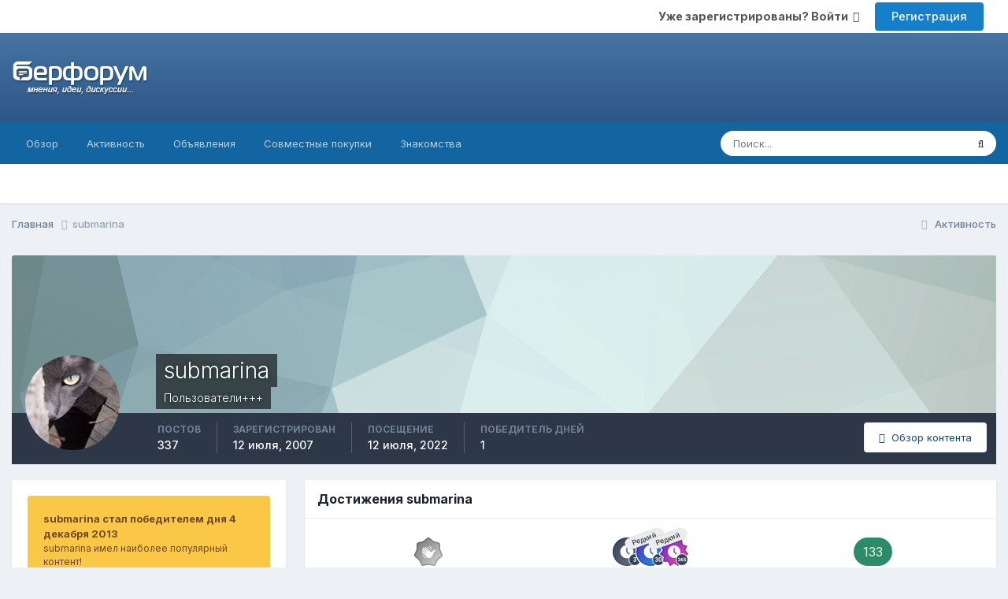

--- FILE ---
content_type: text/html;charset=UTF-8
request_url: https://berforum.ru/profile/14014-submarina/
body_size: 15751
content:
<!DOCTYPE html>
<html lang="ru-RU" dir="ltr">
	<head>
		<title>submarina - БерФорум</title>
		
			<!-- Global site tag (gtag.js) - Google Analytics -->
<script async src="https://www.googletagmanager.com/gtag/js?id=UA-894031-1"></script>
<script>
  window.dataLayer = window.dataLayer || [];
  function gtag(){dataLayer.push(arguments);}
  gtag('js', new Date());

  gtag('config', 'UA-894031-1');
</script>
		
		<!--[if lt IE 9]>
			
		    <script src="//berforum.ru/applications/core/interface/html5shiv/html5shiv.js"></script>
		<![endif]-->
		

	<meta name="viewport" content="width=device-width, initial-scale=1">


	
	


	<meta name="twitter:card" content="summary" />




	
		
			
				<meta property="og:site_name" content="БерФорум">
			
		
	

	
		
			
				<meta property="og:locale" content="ru_RU">
			
		
	


	
		<link rel="canonical" href="https://berforum.ru/profile/14014-submarina/" />
	





<link rel="manifest" href="https://berforum.ru/manifest.webmanifest/">
<meta name="msapplication-config" content="https://berforum.ru/browserconfig.xml/">
<meta name="msapplication-starturl" content="/">
<meta name="application-name" content="БерФорум">
<meta name="apple-mobile-web-app-title" content="БерФорум">

	<meta name="theme-color" content="#204066">










<link rel="preload" href="//berforum.ru/applications/core/interface/font/fontawesome-webfont.woff2?v=4.7.0" as="font" crossorigin="anonymous">
		


	<link rel="preconnect" href="https://fonts.googleapis.com">
	<link rel="preconnect" href="https://fonts.gstatic.com" crossorigin>
	
		<link href="https://fonts.googleapis.com/css2?family=Inter:wght@300;400;500;600;700&display=swap" rel="stylesheet">
	



	<link rel='stylesheet' href='https://storage.berforum.ru/uploads/css_built_2/341e4a57816af3ba440d891ca87450ff_framework.css?v=4e52a1ea3c1762516000' media='all'>

	<link rel='stylesheet' href='https://storage.berforum.ru/uploads/css_built_2/05e81b71abe4f22d6eb8d1a929494829_responsive.css?v=4e52a1ea3c1762516000' media='all'>

	<link rel='stylesheet' href='https://storage.berforum.ru/uploads/css_built_2/20446cf2d164adcc029377cb04d43d17_flags.css?v=4e52a1ea3c1762516000' media='all'>

	<link rel='stylesheet' href='https://storage.berforum.ru/uploads/css_built_2/90eb5adf50a8c640f633d47fd7eb1778_core.css?v=4e52a1ea3c1762516000' media='all'>

	<link rel='stylesheet' href='https://storage.berforum.ru/uploads/css_built_2/5a0da001ccc2200dc5625c3f3934497d_core_responsive.css?v=4e52a1ea3c1762516000' media='all'>

	<link rel='stylesheet' href='https://storage.berforum.ru/uploads/css_built_2/ffdbd8340d5c38a97b780eeb2549bc3f_profiles.css?v=4e52a1ea3c1762516000' media='all'>

	<link rel='stylesheet' href='https://storage.berforum.ru/uploads/css_built_2/f2ef08fd7eaff94a9763df0d2e2aaa1f_streams.css?v=4e52a1ea3c1762516000' media='all'>

	<link rel='stylesheet' href='https://storage.berforum.ru/uploads/css_built_2/9be4fe0d9dd3ee2160f368f53374cd3f_leaderboard.css?v=4e52a1ea3c1762516000' media='all'>

	<link rel='stylesheet' href='https://storage.berforum.ru/uploads/css_built_2/125515e1b6f230e3adf3a20c594b0cea_profiles_responsive.css?v=4e52a1ea3c1762516000' media='all'>

	<link rel='stylesheet' href='https://storage.berforum.ru/uploads/css_built_2/37c6452ea623de41c991284837957128_gallery.css?v=4e52a1ea3c1762516000' media='all'>

	<link rel='stylesheet' href='https://storage.berforum.ru/uploads/css_built_2/8a32dcbf06236254181d222455063219_global.css?v=4e52a1ea3c1762516000' media='all'>

	<link rel='stylesheet' href='https://storage.berforum.ru/uploads/css_built_2/22e9af7d7c6ac7ddc7db0f1b0d471efc_gallery_responsive.css?v=4e52a1ea3c1762516000' media='all'>





<link rel='stylesheet' href='https://storage.berforum.ru/uploads/css_built_2/258adbb6e4f3e83cd3b355f84e3fa002_custom.css?v=4e52a1ea3c1762516000' media='all'>




		
		

	
	<link rel='shortcut icon' href='https://storage.berforum.ru/uploads/monthly_2018_11/favicon.ico.17c2acdcb6ba54322727ea81707ed2ee.ico' type="image/x-icon">

    </head>
	<body class='ipsApp ipsApp_front ipsJS_none ipsClearfix' data-controller='core.front.core.app' data-message="" data-pageApp='core' data-pageLocation='front' data-pageModule='members' data-pageController='profile'>
		<a href='#elContent' class='ipsHide' title='Перейти к основному содержанию на этой странице' accesskey='m'>Перейти к содержанию</a>
		
		<div id='ipsLayout_header' class='ipsClearfix'>
			





			
			
<ul id='elMobileNav' class='ipsResponsive_hideDesktop' data-controller='core.front.core.mobileNav'>
	
		
			<li id='elMobileBreadcrumb'>
				<a href='https://berforum.ru/'>
					<span>Главная</span>
				</a>
			</li>
		
	
	
	
	<li >
		<a data-action="defaultStream" href='https://berforum.ru/discover/'><i class="fa fa-newspaper-o" aria-hidden="true"></i></a>
	</li>

	

	
		<li class='ipsJS_show'>
			<a href='https://berforum.ru/search/'><i class='fa fa-search'></i></a>
		</li>
	
</ul>
				<div class='sToolbar ipsClearfix ipsResponsive_hidePhone'>
                  <div class="container">
					

	<ul id='elUserNav' class='ipsList_inline cSignedOut ipsResponsive_showDesktop'>
		
        
		
        
        
            
            <li id='elSignInLink'>
                <a href='https://berforum.ru/login/' data-ipsMenu-closeOnClick="false" data-ipsMenu id='elUserSignIn'>
                    Уже зарегистрированы? Войти &nbsp;<i class='fa fa-caret-down'></i>
                </a>
                
<div id='elUserSignIn_menu' class='ipsMenu ipsMenu_auto ipsHide'>
	<form accept-charset='utf-8' method='post' action='https://berforum.ru/login/'>
		<input type="hidden" name="csrfKey" value="c42d8cb0544f3119f04ef7d5df03dd2a">
		<input type="hidden" name="ref" value="aHR0cHM6Ly9iZXJmb3J1bS5ydS9wcm9maWxlLzE0MDE0LXN1Ym1hcmluYS8=">
		<div data-role="loginForm">
			
			
			
				<div class='ipsColumns ipsColumns_noSpacing'>
					<div class='ipsColumn ipsColumn_wide' id='elUserSignIn_internal'>
						
<div class="ipsPad ipsForm ipsForm_vertical">
	<h4 class="ipsType_sectionHead">Войти</h4>
	<br><br>
	<ul class='ipsList_reset'>
		<li class="ipsFieldRow ipsFieldRow_noLabel ipsFieldRow_fullWidth">
			
			
				<input type="text" placeholder="Отображаемое имя или email адрес" name="auth" autocomplete="email">
			
		</li>
		<li class="ipsFieldRow ipsFieldRow_noLabel ipsFieldRow_fullWidth">
			<input type="password" placeholder="Пароль" name="password" autocomplete="current-password">
		</li>
		<li class="ipsFieldRow ipsFieldRow_checkbox ipsClearfix">
			<span class="ipsCustomInput">
				<input type="checkbox" name="remember_me" id="remember_me_checkbox" value="1" checked aria-checked="true">
				<span></span>
			</span>
			<div class="ipsFieldRow_content">
				<label class="ipsFieldRow_label" for="remember_me_checkbox">Запомнить</label>
				<span class="ipsFieldRow_desc">Не рекомендуется для компьютеров с общим доступом</span>
			</div>
		</li>
		<li class="ipsFieldRow ipsFieldRow_fullWidth">
			<button type="submit" name="_processLogin" value="usernamepassword" class="ipsButton ipsButton_primary ipsButton_small" id="elSignIn_submit">Войти</button>
			
				<p class="ipsType_right ipsType_small">
					
						<a href='https://berforum.ru/lostpassword/' data-ipsDialog data-ipsDialog-title='Забыли пароль?'>
					
					Забыли пароль?</a>
				</p>
			
		</li>
	</ul>
</div>
					</div>
					<div class='ipsColumn ipsColumn_wide'>
						<div class='ipsPadding' id='elUserSignIn_external'>
							<div class='ipsAreaBackground_light ipsPadding:half'>
								
									<p class='ipsType_reset ipsType_small ipsType_center'><strong>Или войти с помощью одного из сервисов</strong></p>
								
								
									<div class='ipsType_center ipsMargin_top:half'>
										

<button type="submit" name="_processLogin" value="2" class='ipsButton ipsButton_verySmall ipsButton_fullWidth ipsSocial ipsSocial_facebook' style="background-color: #3a579a">
	
		<span class='ipsSocial_icon'>
			
				<i class='fa fa-facebook-official'></i>
			
		</span>
		<span class='ipsSocial_text'>Войти с помощью Facebook</span>
	
</button>
									</div>
								
									<div class='ipsType_center ipsMargin_top:half'>
										

<button type="submit" name="_processLogin" value="9" class='ipsButton ipsButton_verySmall ipsButton_fullWidth ipsSocial ipsSocial_twitter' style="background-color: #000000">
	
		<span class='ipsSocial_icon'>
			
				<i class='fa fa-twitter'></i>
			
		</span>
		<span class='ipsSocial_text'>Войти с помощью X</span>
	
</button>
									</div>
								
									<div class='ipsType_center ipsMargin_top:half'>
										

<button type="submit" name="_processLogin" value="3" class='ipsButton ipsButton_verySmall ipsButton_fullWidth ipsSocial ipsSocial_google' style="background-color: #4285F4">
	
		<span class='ipsSocial_icon'>
			
				<i class='fa fa-google'></i>
			
		</span>
		<span class='ipsSocial_text'>Войти с помощью Google</span>
	
</button>
									</div>
								
									<div class='ipsType_center ipsMargin_top:half'>
										

<button type="submit" name="_processLogin" value="10" class='ipsButton ipsButton_verySmall ipsButton_fullWidth ipsSocial ipsSocial_vkontakte' style="background-color: #4a76a8">
	
		<span class='ipsSocial_icon'>
			
				<i class='fa fa-vk'></i>
			
		</span>
		<span class='ipsSocial_text'>Войти через ВКонтакте</span>
	
</button>
									</div>
								
							</div>
						</div>
					</div>
				</div>
			
		</div>
	</form>
</div>
            </li>
            
        
		
			<li>
				
					<a href='https://berforum.ru/register/' data-ipsDialog data-ipsDialog-size='narrow' data-ipsDialog-title='Регистрация' id='elRegisterButton' class='ipsButton ipsButton_normal ipsButton_primary'>Регистрация</a>
				
			</li>
		
	</ul>

                  </div>
				</div>
			<header class="sMainHead">
              <div class="container">
                <div class='ipsColumns'>
                  <div id="logo" class='ipsColumn ipsColumn_medium'>


<a href='https://berforum.ru/' id='elLogo' accesskey='1'><img src="https://storage.berforum.ru/uploads/monthly_2025_01/logo.png.37b307d979f7d9cfd5295410c6633844.png" alt='БерФорум'></a>
</div>
                  <div class='ipsColumn ipsColumn_fluid' ipsColumns_collapsePhone>
                    <div class="ipsAdvertisement ipsSpacer_both ipsSpacer_half">
	                  <ul class="ipsList_inline ipsType_center ipsList_reset ipsList_noSpacing">
		               <li class="ipsAdvertisement_large ipsResponsive_showDesktop ipsResponsive_inlineBlock ipsAreaBackground_light">
                         
		               </li>
	                 </ul>
                    </div>
                  </div>
                </div>
              </div>
			</header>
			

	<nav data-controller='core.front.core.navBar' class=' ipsResponsive_showDesktop'>
		<div class='ipsNavBar_primary ipsLayout_container '>
			<ul data-role="primaryNavBar" class='ipsClearfix'>
				


	
		
		
		<li  id='elNavSecondary_1' data-role="navBarItem" data-navApp="core" data-navExt="CustomItem">
			
			
				<a href="https://berforum.ru"  data-navItem-id="1" >
					Обзор<span class='ipsNavBar_active__identifier'></span>
				</a>
			
			
				<ul class='ipsNavBar_secondary ipsHide' data-role='secondaryNavBar'>
					


	
		
		
		<li  id='elNavSecondary_10' data-role="navBarItem" data-navApp="forums" data-navExt="Forums">
			
			
				<a href="https://berforum.ru"  data-navItem-id="10" >
					Форумы<span class='ipsNavBar_active__identifier'></span>
				</a>
			
			
		</li>
	
	

	
		
		
		<li  id='elNavSecondary_3' data-role="navBarItem" data-navApp="core" data-navExt="Clubs">
			
			
				<a href="https://berforum.ru/clubs/"  data-navItem-id="3" >
					Клубы<span class='ipsNavBar_active__identifier'></span>
				</a>
			
			
		</li>
	
	

	
		
		
		<li  id='elNavSecondary_23' data-role="navBarItem" data-navApp="gallery" data-navExt="Gallery">
			
			
				<a href="https://berforum.ru/gallery/"  data-navItem-id="23" >
					Галерея<span class='ipsNavBar_active__identifier'></span>
				</a>
			
			
		</li>
	
	

	
		
		
		<li  id='elNavSecondary_12' data-role="navBarItem" data-navApp="calendar" data-navExt="Calendar">
			
			
				<a href="https://berforum.ru/events/"  data-navItem-id="12" >
					События<span class='ipsNavBar_active__identifier'></span>
				</a>
			
			
		</li>
	
	

	
		
		
		<li  id='elNavSecondary_14' data-role="navBarItem" data-navApp="core" data-navExt="StaffDirectory">
			
			
				<a href="https://berforum.ru/staff/"  data-navItem-id="14" >
					Модераторы<span class='ipsNavBar_active__identifier'></span>
				</a>
			
			
		</li>
	
	

	
		
		
		<li  id='elNavSecondary_15' data-role="navBarItem" data-navApp="core" data-navExt="OnlineUsers">
			
			
				<a href="https://berforum.ru/online/"  data-navItem-id="15" >
					Пользователи онлайн<span class='ipsNavBar_active__identifier'></span>
				</a>
			
			
		</li>
	
	

	
		
		
		<li  id='elNavSecondary_16' data-role="navBarItem" data-navApp="core" data-navExt="Leaderboard">
			
			
				<a href="https://berforum.ru/leaderboard/"  data-navItem-id="16" >
					Лидеры<span class='ipsNavBar_active__identifier'></span>
				</a>
			
			
		</li>
	
	

	
		
		
		<li  id='elNavSecondary_13' data-role="navBarItem" data-navApp="core" data-navExt="Guidelines">
			
			
				<a href="https://berforum.ru/guidelines/"  data-navItem-id="13" >
					Правила<span class='ipsNavBar_active__identifier'></span>
				</a>
			
			
		</li>
	
	

					<li class='ipsHide' id='elNavigationMore_1' data-role='navMore'>
						<a href='#' data-ipsMenu data-ipsMenu-appendTo='#elNavigationMore_1' id='elNavigationMore_1_dropdown'>Больше <i class='fa fa-caret-down'></i></a>
						<ul class='ipsHide ipsMenu ipsMenu_auto' id='elNavigationMore_1_dropdown_menu' data-role='moreDropdown'></ul>
					</li>
				</ul>
			
		</li>
	
	

	
		
		
		<li  id='elNavSecondary_2' data-role="navBarItem" data-navApp="core" data-navExt="CustomItem">
			
			
				<a href="https://berforum.ru/discover/"  data-navItem-id="2" >
					Активность<span class='ipsNavBar_active__identifier'></span>
				</a>
			
			
				<ul class='ipsNavBar_secondary ipsHide' data-role='secondaryNavBar'>
					


	
		
		
		<li  id='elNavSecondary_4' data-role="navBarItem" data-navApp="core" data-navExt="AllActivity">
			
			
				<a href="https://berforum.ru/discover/"  data-navItem-id="4" >
					Активность<span class='ipsNavBar_active__identifier'></span>
				</a>
			
			
		</li>
	
	

	
	

	
	

	
	

	
		
		
		<li  id='elNavSecondary_8' data-role="navBarItem" data-navApp="core" data-navExt="Search">
			
			
				<a href="https://berforum.ru/search/"  data-navItem-id="8" >
					Поиск<span class='ipsNavBar_active__identifier'></span>
				</a>
			
			
		</li>
	
	

	
	

					<li class='ipsHide' id='elNavigationMore_2' data-role='navMore'>
						<a href='#' data-ipsMenu data-ipsMenu-appendTo='#elNavigationMore_2' id='elNavigationMore_2_dropdown'>Больше <i class='fa fa-caret-down'></i></a>
						<ul class='ipsHide ipsMenu ipsMenu_auto' id='elNavigationMore_2_dropdown_menu' data-role='moreDropdown'></ul>
					</li>
				</ul>
			
		</li>
	
	

	
		
		
		<li  id='elNavSecondary_18' data-role="navBarItem" data-navApp="core" data-navExt="CustomItem">
			
			
				<a href="https://berforum.ru/forum/28-chastnie-objavlenija/"  data-navItem-id="18" >
					Объявления<span class='ipsNavBar_active__identifier'></span>
				</a>
			
			
		</li>
	
	

	
		
		
		<li  id='elNavSecondary_19' data-role="navBarItem" data-navApp="core" data-navExt="CustomItem">
			
			
				<a href="https://berforum.ru/forum/94-sovmestnie-pokupki/"  data-navItem-id="19" >
					Совместные покупки<span class='ipsNavBar_active__identifier'></span>
				</a>
			
			
		</li>
	
	

	
		
		
		<li  id='elNavSecondary_20' data-role="navBarItem" data-navApp="core" data-navExt="CustomItem">
			
			
				<a href="http://kiss.beriki.ru"  data-navItem-id="20" >
					Знакомства<span class='ipsNavBar_active__identifier'></span>
				</a>
			
			
		</li>
	
	

				<li class='ipsHide' id='elNavigationMore' data-role='navMore'>
					<a href='#' data-ipsMenu data-ipsMenu-appendTo='#elNavigationMore' id='elNavigationMore_dropdown'>Больше</a>
					<ul class='ipsNavBar_secondary ipsHide' data-role='secondaryNavBar'>
						<li class='ipsHide' id='elNavigationMore_more' data-role='navMore'>
							<a href='#' data-ipsMenu data-ipsMenu-appendTo='#elNavigationMore_more' id='elNavigationMore_more_dropdown'>Больше <i class='fa fa-caret-down'></i></a>
							<ul class='ipsHide ipsMenu ipsMenu_auto' id='elNavigationMore_more_dropdown_menu' data-role='moreDropdown'></ul>
						</li>
					</ul>
				</li>
			</ul>
			

	<div id="elSearchWrapper">
		<div id='elSearch' data-controller="core.front.core.quickSearch">
			<form accept-charset='utf-8' action='//berforum.ru/search/?do=quicksearch' method='post'>
                <input type='search' id='elSearchField' placeholder='Поиск...' name='q' autocomplete='off' aria-label='Поиск'>
                <details class='cSearchFilter'>
                    <summary class='cSearchFilter__text'></summary>
                    <ul class='cSearchFilter__menu'>
                        
                        <li><label><input type="radio" name="type" value="all" ><span class='cSearchFilter__menuText'>Везде</span></label></li>
                        
                        
                            <li><label><input type="radio" name="type" value="core_statuses_status" checked><span class='cSearchFilter__menuText'>Обновления статусов</span></label></li>
                        
                            <li><label><input type="radio" name="type" value="forums_topic"><span class='cSearchFilter__menuText'>Темы</span></label></li>
                        
                            <li><label><input type="radio" name="type" value="calendar_event"><span class='cSearchFilter__menuText'>События</span></label></li>
                        
                            <li><label><input type="radio" name="type" value="gallery_image"><span class='cSearchFilter__menuText'>Изображения</span></label></li>
                        
                            <li><label><input type="radio" name="type" value="gallery_album_item"><span class='cSearchFilter__menuText'>Альбомы</span></label></li>
                        
                            <li><label><input type="radio" name="type" value="core_members"><span class='cSearchFilter__menuText'>Пользователи</span></label></li>
                        
                    </ul>
                </details>
				<button class='cSearchSubmit' type="submit" aria-label='Поиск'><i class="fa fa-search"></i></button>
			</form>
		</div>
	</div>

		</div>
	</nav>

		</div>
		<main id='ipsLayout_body' class='ipsLayout_container'>
			<div id='ipsLayout_contentArea'>
				<div id='ipsLayout_contentWrapper'>
					
<nav class='ipsBreadcrumb ipsBreadcrumb_top ipsFaded_withHover'>
	

	<ul class='ipsList_inline ipsPos_right'>
		
		<li >
			<a data-action="defaultStream" class='ipsType_light '  href='https://berforum.ru/discover/'><i class="fa fa-newspaper-o" aria-hidden="true"></i> <span>Активность</span></a>
		</li>
		
	</ul>

	<ul data-role="breadcrumbList">
		<li>
			<a title="Главная" href='https://berforum.ru/'>
				<span>Главная <i class='fa fa-angle-right'></i></span>
			</a>
		</li>
		
		
			<li>
				
					<a href='https://berforum.ru/profile/14014-submarina/'>
						<span>submarina </span>
					</a>
				
			</li>
		
	</ul>
</nav>
					
					<div id='ipsLayout_mainArea'>
						<a id='elContent'></a>
						
						
						
						

	




						

<!-- When altering this template be sure to also check for similar in the hovercard -->
<div data-controller='core.front.profile.main'>
	

<header data-role="profileHeader">
    <div class='ipsPageHead_special ' id='elProfileHeader' data-controller='core.global.core.coverPhoto' data-url="https://berforum.ru/profile/14014-submarina/?csrfKey=c42d8cb0544f3119f04ef7d5df03dd2a" data-coverOffset='0'>
        
        <div class='ipsCoverPhoto_container' style="background-color: hsl(182, 100%, 80% )">
            <img src='https://storage.berforum.ru/uploads/set_resources_2/84c1e40ea0e759e3f1505eb1788ddf3c_pattern.png' class='ipsCoverPhoto_photo' data-action="toggleCoverPhoto" alt=''>
        </div>
        
        
        <div class='ipsColumns ipsColumns_collapsePhone' data-hideOnCoverEdit>
            <div class='ipsColumn ipsColumn_fixed ipsColumn_narrow ipsPos_center' id='elProfilePhoto'>
                
                <a href="https://storage.berforum.ru/uploads/profile/photo-14014.jpg" data-ipsLightbox class='ipsUserPhoto ipsUserPhoto_xlarge'>
                    <img src='https://storage.berforum.ru/uploads/profile/photo-14014.jpg' alt=''>
                </a>
                
                
            </div>
            <div class='ipsColumn ipsColumn_fluid'>
                <div class='ipsPos_left ipsPad cProfileHeader_name ipsType_normal'>
                    <h1 class='ipsType_reset ipsPageHead_barText'>
                        submarina

                        
                        
                    </h1>
                    <span>
						
						<span class='ipsPageHead_barText'>Пользователи+++</span>
					</span>
                </div>
                
                <ul class='ipsList_inline ipsPad ipsResponsive_hidePhone ipsResponsive_block ipsPos_left'>
                    
                    <li>

<div data-followApp='core' data-followArea='member' data-followID='14014'  data-controller='core.front.core.followButton'>
	
		

	
</div></li>
                    
                    
                </ul>
                
            </div>
        </div>
    </div>

    <div class='ipsGrid ipsAreaBackground ipsPad ipsResponsive_showPhone ipsResponsive_block'>
        
        
        

        
        
        <div data-role='switchView' class='ipsGrid_span12'>
            <div data-action="goToProfile" data-type='phone' class='ipsHide'>
                <a href='https://berforum.ru/profile/14014-submarina/' class='ipsButton ipsButton_veryLight ipsButton_small ipsButton_fullWidth' title="Профиль submarina"><i class='fa fa-user'></i></a>
            </div>
            <div data-action="browseContent" data-type='phone' class=''>
                <a href="https://berforum.ru/profile/14014-submarina/content/" rel="nofollow" class='ipsButton ipsButton_veryLight ipsButton_small ipsButton_fullWidth'  title="Контент submarina"><i class='fa fa-newspaper-o'></i></a>
            </div>
        </div>
    </div>

    <div id='elProfileStats' class='ipsClearfix sm:ipsPadding ipsResponsive_pull'>
        <div data-role='switchView' class='ipsResponsive_hidePhone ipsPos_right'>
            <a href='https://berforum.ru/profile/14014-submarina/' class='ipsButton ipsButton_veryLight ipsButton_small ipsPos_right ipsHide' data-action="goToProfile" data-type='full' title="Профиль submarina"><i class='fa fa-user'></i> <span class='ipsResponsive_showDesktop ipsResponsive_inline'>&nbsp;Профиль</span></a>
            <a href="https://berforum.ru/profile/14014-submarina/content/" rel="nofollow" class='ipsButton ipsButton_veryLight ipsButton_small ipsPos_right ' data-action="browseContent" data-type='full' title="Контент submarina"><i class='fa fa-newspaper-o'></i> <span class='ipsResponsive_showDesktop ipsResponsive_inline'>&nbsp;Обзор контента</span></a>
        </div>
        <ul class='ipsList_reset ipsFlex ipsFlex-ai:center ipsFlex-fw:wrap ipsPos_left ipsResponsive_noFloat'>
            <li>
                <h4 class='ipsType_minorHeading'>Постов</h4>
                337
            </li>
            <li>
                <h4 class='ipsType_minorHeading'>Зарегистрирован</h4>
                <time datetime='2007-07-12T07:24:19Z' title='12.07.2007 07:24' data-short='18 г.'>12 июля, 2007</time>
            </li>
            
            <li>
                <h4 class='ipsType_minorHeading'>Посещение</h4>
                <span>
					
                    <time datetime='2022-07-12T14:55:19Z' title='12.07.2022 14:55' data-short='3 г.'>12 июля, 2022</time>
				</span>
            </li>
            
            
            <li>
                <h4 class='ipsType_minorHeading'>Победитель дней</h4>
                <span data-ipsTooltip title='Количество раз submarina имел наиболее популярный по репутации контент за день'>1</span>
            </li>
            
        </ul>
    </div>
</header>
	<div data-role="profileContent" class='ipsSpacer_top'>

		<div class='ipsColumns ipsColumns_collapseTablet' data-controller="core.front.profile.body">
			<div class='ipsColumn ipsColumn_fixed ipsColumn_veryWide' id='elProfileInfoColumn'>
				<div class='ipsPadding ipsBox ipsResponsive_pull'>
					
					
						
							
							<div class='ipsLeaderboard_trophy_1 cProfileSidebarBlock ipsMargin_bottom ipsPadding ipsRadius'>
								<p class='ipsType_reset ipsType_medium'>
									<strong>
										<a class='ipsType_blendLinks' href="https://berforum.ru/leaderboard/?custom_date_start=1386158400&amp;custom_date_end=1386158400">
											
												submarina стал победителем дня 4 декабря 2013
											
										</a>
									</strong>
								</p>
								<p class='ipsType_reset ipsType_small'>submarina имел наиболее популярный контент!</p>
							</div>
						

						
					

					
					
					
                        
                    
					
	 				
					
						
						<div class='ipsWidget ipsWidget_vertical cProfileSidebarBlock ipsBox ipsBox--child ipsSpacer_bottom' data-location='customFields'>
							
                                <h2 class='ipsWidget_title ipsType_reset'>Информация</h2>
                            
                            <div class='ipsWidget_inner ipsPad'>
								<ul class='ipsDataList ipsDataList_reducedSpacing cProfileFields'>
									
									
										<li class='ipsDataItem ipsType_break'>
											
												<span class='ipsDataItem_generic ipsDataItem_size3 ipsType_break'><strong>Пол</strong></span>
												<div class='ipsDataItem_generic'><div class='ipsType_break ipsContained'>Женщина</div></div>
											
										</li>
									
									
									
										<li class='ipsDataItem ipsType_break'>
											
												<span class='ipsDataItem_generic ipsDataItem_size3 ipsType_break'><strong>Откуда</strong></span>
												<div class='ipsDataItem_generic'><div class='ipsType_break ipsContained'>Березники</div></div>
											
										</li>
									
									
								</ul>
							</div>
						</div>
						
					
					
					
						<div class='ipsWidget ipsWidget_vertical cProfileSidebarBlock ipsBox ipsBox--child ipsSpacer_bottom' data-controller='core.front.profile.toggleBlock'>
							


	<h2 class='ipsWidget_title ipsType_reset'>
		Посетители профиля
	</h2>
	<div class='ipsWidget_inner ipsPad'>
		<div class='ipsType_center ipsType_medium'>
			<p class='ipsType_light'>
				Блок последних пользователей отключён и не показывается другим пользователям.
			</p>
            
		</div>
	</div>

		
						</div>
					
				</div>

			</div>
			<section class='ipsColumn ipsColumn_fluid'>
				
					<div class='ipsWidget ipsBox ipsMargin_bottom'>
						<h2 class='ipsWidget_title ipsType_reset ipsFlex ipsFlex-ai:center ipsFlex-jc:between'>
							<span>
								
									Достижения submarina
								
							</span>
						</h2>
						<div class='ipsWidget_inner ipsPadding_horizontal ipsPadding_vertical:half ipsType_center cProfileAchievements'>
							
								<div class='ipsFlex ipsFlex-fd:column ipsFlex-ai:center ipsPadding_vertical:half'>
									
<img src='https://storage.berforum.ru/uploads/monthly_2021_09/1_Newbie.svg' loading="lazy" alt="Newbie" class="ipsDimension:4" data-ipsTooltip title="Звание: Newbie (1/14)">
									<h3 class='ipsType_reset ipsType_unbold ipsType_medium ipsType_light ipsMargin_top:half'>
                                        Newbie (1/14)
									</h3>
								</div>
							
							
									
								
									<a href="https://berforum.ru/profile/14014-submarina/badges/" data-action="badgeLog" title="Значки submarina" class='ipsPadding_vertical:half ipsRadius'>
										<ul class="ipsCaterpillar ipsFlex-jc:center">
											
												<li class='ipsCaterpillar__item'>
													

<span class='ipsPos_relative'>
    <img src='https://storage.berforum.ru/uploads/monthly_2021_09/SevenDaysRegistered.svg' loading="lazy" alt="Week One Done" class='ipsOutline ipsDimension:4' data-ipsTooltip title='Week One Done'>
    
</span>
												</li>
											
												<li class='ipsCaterpillar__item'>
													

<span class='ipsPos_relative'>
    <img src='https://storage.berforum.ru/uploads/monthly_2021_09/ThirtyDaysRegistered.svg' loading="lazy" alt="One Month Later" class='ipsOutline ipsDimension:4' data-ipsTooltip title='One Month Later'>
    
        <span class='ipsBadge ipsBadge_small ipsBadge_rare'>Редкий</span>
    
</span>
												</li>
											
												<li class='ipsCaterpillar__item'>
													

<span class='ipsPos_relative'>
    <img src='https://storage.berforum.ru/uploads/monthly_2021_09/1YearRegistered.svg' loading="lazy" alt="One Year In" class='ipsOutline ipsDimension:4' data-ipsTooltip title='One Year In'>
    
        <span class='ipsBadge ipsBadge_small ipsBadge_rare'>Редкий</span>
    
</span>
												</li>
											
										</ul>
										<h3 class='ipsType_reset ipsType_unbold ipsType_medium ipsType_light ipsMargin_top:half'>
											Последние значки
										</h3>
									</a>
								
							
							
								
									<div class='ipsPadding_vertical:half'>
								
										<p class='ipsType_reset cProfileRepScore cProfileRepScore_positive ipsRadius:full ipsDimension_height:4 ipsDimension_minWidth:4 ipsPadding_horizontal:half ipsType_large ipsFlex-inline ipsFlex-ai:center ipsFlex-jc:center' data-ipsTooltip title="Очень хороший">133</p>
										<h3 class='ipsType_reset ipsType_unbold ipsType_medium ipsType_light ipsMargin_top:half'>
											Репутация
										</h3>
								
									</div>
								
							
							
						</div>
					</div>
				

				<div class='ipsBox ipsResponsive_pull'>
					

	<div class='ipsTabs ipsTabs_stretch ipsClearfix' id='elProfileTabs' data-ipsTabBar data-ipsTabBar-contentArea='#elProfileTabs_content'>
		<a href='#elProfileTabs' data-action='expandTabs'><i class='fa fa-caret-down'></i></a>
		<ul role="tablist">
			
				<li>
					<a href='https://berforum.ru/profile/14014-submarina/?tab=activity' id='elProfileTab_activity' class='ipsTabs_item ipsType_center ipsTabs_activeItem' role="tab" aria-selected="true">Активность</a>
				</li>
			
				<li>
					<a href='https://berforum.ru/profile/14014-submarina/?tab=node_gallery_galleryImages' id='elProfileTab_node_gallery_galleryImages' class='ipsTabs_item ipsType_center ' role="tab" aria-selected="false">Изображения</a>
				</li>
			
		</ul>
	</div>

<div id='elProfileTabs_content' class='ipsTabs_panels ipsPadding ipsAreaBackground_reset'>
	
		
			<div id="ipsTabs_elProfileTabs_elProfileTab_activity_panel" class='ipsTabs_panel ipsAreaBackground_reset'>
				
<div data-controller="core.front.statuses.statusFeed">
	
	
		<ol class='ipsStream ipsList_reset' data-role='activityStream' id='elProfileActivityOverview'>
			
				

<li class='ipsStreamItem ipsStreamItem_contentBlock ipsStreamItem_expanded ipsAreaBackground_reset ipsPad  ' data-role='activityItem' data-timestamp='1507629648'>
	<div class='ipsStreamItem_container ipsClearfix'>
		
			
			<div class='ipsStreamItem_header ipsPhotoPanel ipsPhotoPanel_mini'>
								
					<span class='ipsStreamItem_contentType' data-ipsTooltip title='Сообщение'><i class='fa fa-comment'></i></span>
				
				

	<a href="https://berforum.ru/profile/14014-submarina/" rel="nofollow" data-ipsHover data-ipsHover-target="https://berforum.ru/profile/14014-submarina/?do=hovercard" class="ipsUserPhoto ipsUserPhoto_mini" title="Перейти в профиль submarina">
		<img src='https://storage.berforum.ru/uploads/profile/photo-14014.jpg' alt='submarina' loading="lazy">
	</a>

				<div class=''>
					
					<h2 class='ipsType_reset ipsStreamItem_title ipsContained_container ipsStreamItem_titleSmall'>
						
						
						<span class='ipsType_break ipsContained'>
							<a href='https://berforum.ru/topic/28271-spros/?do=findComment&amp;comment=3802759' data-linkType="link" data-searchable> СПРОС</a>
						</span>
						
					</h2>
					
						<p class='ipsType_reset ipsStreamItem_status ipsType_blendLinks'>
							
<a href='https://berforum.ru/profile/14014-submarina/' rel="nofollow" data-ipsHover data-ipsHover-width="370" data-ipsHover-target='https://berforum.ru/profile/14014-submarina/?do=hovercard' title="Перейти в профиль submarina" class="ipsType_break">submarina</a> ответил 
<a href='https://berforum.ru/profile/28486-virda/' rel="nofollow" data-ipsHover data-ipsHover-width="370" data-ipsHover-target='https://berforum.ru/profile/28486-virda/?do=hovercard' title="Перейти в профиль Virda" class="ipsType_break">Virda</a> тема в <a href='https://berforum.ru/forum/94-sovmestnye-pokupki/'>Совместные покупки</a>
						</p>
					
					
						
					
				</div>
			</div>
			
				<div class='ipsStreamItem_snippet ipsType_break'>
					
					 	

	<div class='ipsType_richText ipsContained ipsType_medium'>
		<div data-ipsTruncate data-ipsTruncate-type='remove' data-ipsTruncate-size='3 lines' data-ipsTruncate-watch='false'>
			Откройте пожалуйста закупку обувь-дешего
		</div>
	</div>


					
				</div>
				<ul class='ipsList_inline ipsStreamItem_meta ipsGap:1'>
					<li class='ipsType_light ipsType_medium'>
						
						<i class='fa fa-clock-o'></i> <time datetime='2017-10-10T10:00:48Z' title='10.10.2017 10:00' data-short='8 г.'>10 октября, 2017</time>
						
					</li>
					
						<li class='ipsType_light ipsType_medium'>
							<a href='https://berforum.ru/topic/28271-spros/?do=findComment&amp;comment=3802759' class='ipsType_blendLinks'>
								
									<i class='fa fa-comment'></i> 8 646 ответов
								
							</a>
						</li>
					
					
					
				</ul>
			
		
	</div>
</li>
			
				

<li class='ipsStreamItem ipsStreamItem_contentBlock ipsStreamItem_expanded ipsAreaBackground_reset ipsPad  ' data-role='activityItem' data-timestamp='1481255960'>
	<div class='ipsStreamItem_container ipsClearfix'>
		
			
			<div class='ipsStreamItem_header ipsPhotoPanel ipsPhotoPanel_mini'>
								
					<span class='ipsStreamItem_contentType' data-ipsTooltip title='Сообщение'><i class='fa fa-comment'></i></span>
				
				

	<a href="https://berforum.ru/profile/14014-submarina/" rel="nofollow" data-ipsHover data-ipsHover-target="https://berforum.ru/profile/14014-submarina/?do=hovercard" class="ipsUserPhoto ipsUserPhoto_mini" title="Перейти в профиль submarina">
		<img src='https://storage.berforum.ru/uploads/profile/photo-14014.jpg' alt='submarina' loading="lazy">
	</a>

				<div class=''>
					
					<h2 class='ipsType_reset ipsStreamItem_title ipsContained_container ipsStreamItem_titleSmall'>
						
						
						<span class='ipsType_break ipsContained'>
							<a href='https://berforum.ru/topic/128550-snos-zhilyh-domov-i-inyh-zdaniy-v-gorode-b/?do=findComment&amp;comment=3675680' data-linkType="link" data-searchable> Снос жилых домов и иных зданий в городе Б.</a>
						</span>
						
					</h2>
					
						<p class='ipsType_reset ipsStreamItem_status ipsType_blendLinks'>
							
<a href='https://berforum.ru/profile/14014-submarina/' rel="nofollow" data-ipsHover data-ipsHover-width="370" data-ipsHover-target='https://berforum.ru/profile/14014-submarina/?do=hovercard' title="Перейти в профиль submarina" class="ipsType_break">submarina</a> ответил 
<a href='https://berforum.ru/profile/33940-goscha75/' rel="nofollow" data-ipsHover data-ipsHover-width="370" data-ipsHover-target='https://berforum.ru/profile/33940-goscha75/?do=hovercard' title="Перейти в профиль goscha75" class="ipsType_break">goscha75</a> тема в <a href='https://berforum.ru/forum/1-zhizn-nashego-goroda/'>Жизнь нашего города</a>
						</p>
					
					
						
					
				</div>
			</div>
			
				<div class='ipsStreamItem_snippet ipsType_break'>
					
					 	

	<div class='ipsType_richText ipsContained ipsType_medium'>
		<div data-ipsTruncate data-ipsTruncate-type='remove' data-ipsTruncate-size='3 lines' data-ipsTruncate-watch='false'>
			В микрорайоне Еврохим по плану 20 штук 5 этажных домиков, и спорт комплекс и т.д. Дома строить точно будут, разбивку уже делают.
		</div>
	</div>


					
				</div>
				<ul class='ipsList_inline ipsStreamItem_meta ipsGap:1'>
					<li class='ipsType_light ipsType_medium'>
						
						<i class='fa fa-clock-o'></i> <time datetime='2016-12-09T03:59:20Z' title='09.12.2016 03:59' data-short='8 г.'>9 декабря, 2016</time>
						
					</li>
					
						<li class='ipsType_light ipsType_medium'>
							<a href='https://berforum.ru/topic/128550-snos-zhilyh-domov-i-inyh-zdaniy-v-gorode-b/?do=findComment&amp;comment=3675680' class='ipsType_blendLinks'>
								
									<i class='fa fa-comment'></i> 10 451 ответ
								
							</a>
						</li>
					
					
					
				</ul>
			
		
	</div>
</li>
			
				

<li class='ipsStreamItem ipsStreamItem_contentBlock ipsStreamItem_expanded ipsAreaBackground_reset ipsPad  ' data-role='activityItem' data-timestamp='1481175069'>
	<div class='ipsStreamItem_container ipsClearfix'>
		
			
			<div class='ipsStreamItem_header ipsPhotoPanel ipsPhotoPanel_mini'>
								
					<span class='ipsStreamItem_contentType' data-ipsTooltip title='Сообщение'><i class='fa fa-comment'></i></span>
				
				

	<a href="https://berforum.ru/profile/14014-submarina/" rel="nofollow" data-ipsHover data-ipsHover-target="https://berforum.ru/profile/14014-submarina/?do=hovercard" class="ipsUserPhoto ipsUserPhoto_mini" title="Перейти в профиль submarina">
		<img src='https://storage.berforum.ru/uploads/profile/photo-14014.jpg' alt='submarina' loading="lazy">
	</a>

				<div class=''>
					
					<h2 class='ipsType_reset ipsStreamItem_title ipsContained_container ipsStreamItem_titleSmall'>
						
						
						<span class='ipsType_break ipsContained'>
							<a href='https://berforum.ru/topic/128550-snos-zhilyh-domov-i-inyh-zdaniy-v-gorode-b/?do=findComment&amp;comment=3675074' data-linkType="link" data-searchable> Снос жилых домов и иных зданий в городе Б.</a>
						</span>
						
					</h2>
					
						<p class='ipsType_reset ipsStreamItem_status ipsType_blendLinks'>
							
<a href='https://berforum.ru/profile/14014-submarina/' rel="nofollow" data-ipsHover data-ipsHover-width="370" data-ipsHover-target='https://berforum.ru/profile/14014-submarina/?do=hovercard' title="Перейти в профиль submarina" class="ipsType_break">submarina</a> ответил 
<a href='https://berforum.ru/profile/33940-goscha75/' rel="nofollow" data-ipsHover data-ipsHover-width="370" data-ipsHover-target='https://berforum.ru/profile/33940-goscha75/?do=hovercard' title="Перейти в профиль goscha75" class="ipsType_break">goscha75</a> тема в <a href='https://berforum.ru/forum/1-zhizn-nashego-goroda/'>Жизнь нашего города</a>
						</p>
					
					
						
					
				</div>
			</div>
			
				<div class='ipsStreamItem_snippet ipsType_break'>
					
					 	

	<div class='ipsType_richText ipsContained ipsType_medium'>
		<div data-ipsTruncate data-ipsTruncate-type='remove' data-ipsTruncate-size='3 lines' data-ipsTruncate-watch='false'>
			все может быть, не спорю.
		</div>
	</div>


					
				</div>
				<ul class='ipsList_inline ipsStreamItem_meta ipsGap:1'>
					<li class='ipsType_light ipsType_medium'>
						
						<i class='fa fa-clock-o'></i> <time datetime='2016-12-08T05:31:09Z' title='08.12.2016 05:31' data-short='8 г.'>8 декабря, 2016</time>
						
					</li>
					
						<li class='ipsType_light ipsType_medium'>
							<a href='https://berforum.ru/topic/128550-snos-zhilyh-domov-i-inyh-zdaniy-v-gorode-b/?do=findComment&amp;comment=3675074' class='ipsType_blendLinks'>
								
									<i class='fa fa-comment'></i> 10 451 ответ
								
							</a>
						</li>
					
					
					
				</ul>
			
		
	</div>
</li>
			
				

<li class='ipsStreamItem ipsStreamItem_contentBlock ipsStreamItem_expanded ipsAreaBackground_reset ipsPad  ' data-role='activityItem' data-timestamp='1481173722'>
	<div class='ipsStreamItem_container ipsClearfix'>
		
			
			<div class='ipsStreamItem_header ipsPhotoPanel ipsPhotoPanel_mini'>
								
					<span class='ipsStreamItem_contentType' data-ipsTooltip title='Сообщение'><i class='fa fa-comment'></i></span>
				
				

	<a href="https://berforum.ru/profile/14014-submarina/" rel="nofollow" data-ipsHover data-ipsHover-target="https://berforum.ru/profile/14014-submarina/?do=hovercard" class="ipsUserPhoto ipsUserPhoto_mini" title="Перейти в профиль submarina">
		<img src='https://storage.berforum.ru/uploads/profile/photo-14014.jpg' alt='submarina' loading="lazy">
	</a>

				<div class=''>
					
					<h2 class='ipsType_reset ipsStreamItem_title ipsContained_container ipsStreamItem_titleSmall'>
						
						
						<span class='ipsType_break ipsContained'>
							<a href='https://berforum.ru/topic/128550-snos-zhilyh-domov-i-inyh-zdaniy-v-gorode-b/?do=findComment&amp;comment=3675061' data-linkType="link" data-searchable> Снос жилых домов и иных зданий в городе Б.</a>
						</span>
						
					</h2>
					
						<p class='ipsType_reset ipsStreamItem_status ipsType_blendLinks'>
							
<a href='https://berforum.ru/profile/14014-submarina/' rel="nofollow" data-ipsHover data-ipsHover-width="370" data-ipsHover-target='https://berforum.ru/profile/14014-submarina/?do=hovercard' title="Перейти в профиль submarina" class="ipsType_break">submarina</a> ответил 
<a href='https://berforum.ru/profile/33940-goscha75/' rel="nofollow" data-ipsHover data-ipsHover-width="370" data-ipsHover-target='https://berforum.ru/profile/33940-goscha75/?do=hovercard' title="Перейти в профиль goscha75" class="ipsType_break">goscha75</a> тема в <a href='https://berforum.ru/forum/1-zhizn-nashego-goroda/'>Жизнь нашего города</a>
						</p>
					
					
						
					
				</div>
			</div>
			
				<div class='ipsStreamItem_snippet ipsType_break'>
					
					 	

	<div class='ipsType_richText ipsContained ipsType_medium'>
		<div data-ipsTruncate data-ipsTruncate-type='remove' data-ipsTruncate-size='3 lines' data-ipsTruncate-watch='false'>
			Свердлова 100, дом кооперативный, под управлением ТСЖ. Дак вот даже для членов управления  (все они живут в этом доме) шок и новость, что дом аварийный. Никаких комиссий они не видели, никто не приходил и не просил показать дом, например, подвалы обследовать, крыши, состояние подъездов. За домом следят, ремонтируют все, каждый угол и его состояние знают, управляют своим хозяйством. У них большой вопрос на каком основании он признан аварийным)))
		</div>
	</div>


					
				</div>
				<ul class='ipsList_inline ipsStreamItem_meta ipsGap:1'>
					<li class='ipsType_light ipsType_medium'>
						
						<i class='fa fa-clock-o'></i> <time datetime='2016-12-08T05:08:42Z' title='08.12.2016 05:08' data-short='8 г.'>8 декабря, 2016</time>
						
					</li>
					
						<li class='ipsType_light ipsType_medium'>
							<a href='https://berforum.ru/topic/128550-snos-zhilyh-domov-i-inyh-zdaniy-v-gorode-b/?do=findComment&amp;comment=3675061' class='ipsType_blendLinks'>
								
									<i class='fa fa-comment'></i> 10 451 ответ
								
							</a>
						</li>
					
					
					
				</ul>
			
		
	</div>
</li>
			
				

<li class='ipsStreamItem ipsStreamItem_contentBlock ipsStreamItem_expanded ipsAreaBackground_reset ipsPad  ' data-role='activityItem' data-timestamp='1480571845'>
	<div class='ipsStreamItem_container ipsClearfix'>
		
			
			<div class='ipsStreamItem_header ipsPhotoPanel ipsPhotoPanel_mini'>
								
					<span class='ipsStreamItem_contentType' data-ipsTooltip title='Сообщение'><i class='fa fa-comment'></i></span>
				
				

	<a href="https://berforum.ru/profile/14014-submarina/" rel="nofollow" data-ipsHover data-ipsHover-target="https://berforum.ru/profile/14014-submarina/?do=hovercard" class="ipsUserPhoto ipsUserPhoto_mini" title="Перейти в профиль submarina">
		<img src='https://storage.berforum.ru/uploads/profile/photo-14014.jpg' alt='submarina' loading="lazy">
	</a>

				<div class=''>
					
					<h2 class='ipsType_reset ipsStreamItem_title ipsContained_container ipsStreamItem_titleSmall'>
						
						
						<span class='ipsType_break ipsContained'>
							<a href='https://berforum.ru/topic/50722-vopros-vracham/?do=findComment&amp;comment=3671236' data-linkType="link" data-searchable> вопрос врачам</a>
						</span>
						
					</h2>
					
						<p class='ipsType_reset ipsStreamItem_status ipsType_blendLinks'>
							
<a href='https://berforum.ru/profile/14014-submarina/' rel="nofollow" data-ipsHover data-ipsHover-width="370" data-ipsHover-target='https://berforum.ru/profile/14014-submarina/?do=hovercard' title="Перейти в профиль submarina" class="ipsType_break">submarina</a> ответил 
<a href='https://berforum.ru/profile/29253-marina/' rel="nofollow" data-ipsHover data-ipsHover-width="370" data-ipsHover-target='https://berforum.ru/profile/29253-marina/?do=hovercard' title="Перейти в профиль Марина" class="ipsType_break">Марина</a> тема в <a href='https://berforum.ru/forum/68-zdorove-i-medicina/'>Здоровье и медицина</a>
						</p>
					
					
						
					
				</div>
			</div>
			
				<div class='ipsStreamItem_snippet ipsType_break'>
					
					 	

	<div class='ipsType_richText ipsContained ipsType_medium'>
		<div data-ipsTruncate data-ipsTruncate-type='remove' data-ipsTruncate-size='3 lines' data-ipsTruncate-watch='false'>
			Где можно сделать платно холтер обследование ребенку 8 лет?
		</div>
	</div>


					
				</div>
				<ul class='ipsList_inline ipsStreamItem_meta ipsGap:1'>
					<li class='ipsType_light ipsType_medium'>
						
						<i class='fa fa-clock-o'></i> <time datetime='2016-12-01T05:57:25Z' title='01.12.2016 05:57' data-short='8 г.'>1 декабря, 2016</time>
						
					</li>
					
						<li class='ipsType_light ipsType_medium'>
							<a href='https://berforum.ru/topic/50722-vopros-vracham/?do=findComment&amp;comment=3671236' class='ipsType_blendLinks'>
								
									<i class='fa fa-comment'></i> 4 185 ответов
								
							</a>
						</li>
					
					
					
				</ul>
			
		
	</div>
</li>
			
				

<li class='ipsStreamItem ipsStreamItem_contentBlock ipsStreamItem_expanded ipsAreaBackground_reset ipsPad  ' data-role='activityItem' data-timestamp='1478580945'>
	<div class='ipsStreamItem_container ipsClearfix'>
		
			
			<div class='ipsStreamItem_header ipsPhotoPanel ipsPhotoPanel_mini'>
								
					<span class='ipsStreamItem_contentType' data-ipsTooltip title='Сообщение'><i class='fa fa-comment'></i></span>
				
				

	<a href="https://berforum.ru/profile/14014-submarina/" rel="nofollow" data-ipsHover data-ipsHover-target="https://berforum.ru/profile/14014-submarina/?do=hovercard" class="ipsUserPhoto ipsUserPhoto_mini" title="Перейти в профиль submarina">
		<img src='https://storage.berforum.ru/uploads/profile/photo-14014.jpg' alt='submarina' loading="lazy">
	</a>

				<div class=''>
					
					<h2 class='ipsType_reset ipsStreamItem_title ipsContained_container ipsStreamItem_titleSmall'>
						
						
						<span class='ipsType_break ipsContained'>
							<a href='https://berforum.ru/topic/128550-snos-zhilyh-domov-i-inyh-zdaniy-v-gorode-b/?do=findComment&amp;comment=3657276' data-linkType="link" data-searchable> Снос жилых домов и иных зданий в городе Б.</a>
						</span>
						
					</h2>
					
						<p class='ipsType_reset ipsStreamItem_status ipsType_blendLinks'>
							
<a href='https://berforum.ru/profile/14014-submarina/' rel="nofollow" data-ipsHover data-ipsHover-width="370" data-ipsHover-target='https://berforum.ru/profile/14014-submarina/?do=hovercard' title="Перейти в профиль submarina" class="ipsType_break">submarina</a> ответил 
<a href='https://berforum.ru/profile/33940-goscha75/' rel="nofollow" data-ipsHover data-ipsHover-width="370" data-ipsHover-target='https://berforum.ru/profile/33940-goscha75/?do=hovercard' title="Перейти в профиль goscha75" class="ipsType_break">goscha75</a> тема в <a href='https://berforum.ru/forum/1-zhizn-nashego-goroda/'>Жизнь нашего города</a>
						</p>
					
					
						
					
				</div>
			</div>
			
				<div class='ipsStreamItem_snippet ipsType_break'>
					
					 	

	<div class='ipsType_richText ipsContained ipsType_medium'>
		<div data-ipsTruncate data-ipsTruncate-type='remove' data-ipsTruncate-size='3 lines' data-ipsTruncate-watch='false'>
			Да есть такое, а это показатель что домику плохо??
		</div>
	</div>


					
				</div>
				<ul class='ipsList_inline ipsStreamItem_meta ipsGap:1'>
					<li class='ipsType_light ipsType_medium'>
						
						<i class='fa fa-clock-o'></i> <time datetime='2016-11-08T04:55:45Z' title='08.11.2016 04:55' data-short='9 г.'>8 ноября, 2016</time>
						
					</li>
					
						<li class='ipsType_light ipsType_medium'>
							<a href='https://berforum.ru/topic/128550-snos-zhilyh-domov-i-inyh-zdaniy-v-gorode-b/?do=findComment&amp;comment=3657276' class='ipsType_blendLinks'>
								
									<i class='fa fa-comment'></i> 10 451 ответ
								
							</a>
						</li>
					
					
					
				</ul>
			
		
	</div>
</li>
			
				

<li class='ipsStreamItem ipsStreamItem_contentBlock ipsStreamItem_expanded ipsAreaBackground_reset ipsPad  ' data-role='activityItem' data-timestamp='1478498017'>
	<div class='ipsStreamItem_container ipsClearfix'>
		
			
			<div class='ipsStreamItem_header ipsPhotoPanel ipsPhotoPanel_mini'>
								
					<span class='ipsStreamItem_contentType' data-ipsTooltip title='Сообщение'><i class='fa fa-comment'></i></span>
				
				

	<a href="https://berforum.ru/profile/14014-submarina/" rel="nofollow" data-ipsHover data-ipsHover-target="https://berforum.ru/profile/14014-submarina/?do=hovercard" class="ipsUserPhoto ipsUserPhoto_mini" title="Перейти в профиль submarina">
		<img src='https://storage.berforum.ru/uploads/profile/photo-14014.jpg' alt='submarina' loading="lazy">
	</a>

				<div class=''>
					
					<h2 class='ipsType_reset ipsStreamItem_title ipsContained_container ipsStreamItem_titleSmall'>
						
						
						<span class='ipsType_break ipsContained'>
							<a href='https://berforum.ru/topic/128550-snos-zhilyh-domov-i-inyh-zdaniy-v-gorode-b/?do=findComment&amp;comment=3656629' data-linkType="link" data-searchable> Снос жилых домов и иных зданий в городе Б.</a>
						</span>
						
					</h2>
					
						<p class='ipsType_reset ipsStreamItem_status ipsType_blendLinks'>
							
<a href='https://berforum.ru/profile/14014-submarina/' rel="nofollow" data-ipsHover data-ipsHover-width="370" data-ipsHover-target='https://berforum.ru/profile/14014-submarina/?do=hovercard' title="Перейти в профиль submarina" class="ipsType_break">submarina</a> ответил 
<a href='https://berforum.ru/profile/33940-goscha75/' rel="nofollow" data-ipsHover data-ipsHover-width="370" data-ipsHover-target='https://berforum.ru/profile/33940-goscha75/?do=hovercard' title="Перейти в профиль goscha75" class="ipsType_break">goscha75</a> тема в <a href='https://berforum.ru/forum/1-zhizn-nashego-goroda/'>Жизнь нашего города</a>
						</p>
					
					
						
					
				</div>
			</div>
			
				<div class='ipsStreamItem_snippet ipsType_break'>
					
					 	

	<div class='ipsType_richText ipsContained ipsType_medium'>
		<div data-ipsTruncate data-ipsTruncate-type='remove' data-ipsTruncate-size='3 lines' data-ipsTruncate-watch='false'>
			Мне УК постоянно говорит, что дом в плохом состоянии, стоит мне только с заявлением на какие либо работы подойти. Постоянно твердят, что под расселение скорее всего вы. Адрес Мира 53.
		</div>
	</div>


					
				</div>
				<ul class='ipsList_inline ipsStreamItem_meta ipsGap:1'>
					<li class='ipsType_light ipsType_medium'>
						
						<i class='fa fa-clock-o'></i> <time datetime='2016-11-07T05:53:37Z' title='07.11.2016 05:53' data-short='9 г.'>7 ноября, 2016</time>
						
					</li>
					
						<li class='ipsType_light ipsType_medium'>
							<a href='https://berforum.ru/topic/128550-snos-zhilyh-domov-i-inyh-zdaniy-v-gorode-b/?do=findComment&amp;comment=3656629' class='ipsType_blendLinks'>
								
									<i class='fa fa-comment'></i> 10 451 ответ
								
							</a>
						</li>
					
					
					
				</ul>
			
		
	</div>
</li>
			
				

<li class='ipsStreamItem ipsStreamItem_contentBlock ipsStreamItem_expanded ipsAreaBackground_reset ipsPad  ' data-role='activityItem' data-timestamp='1470889221'>
	<div class='ipsStreamItem_container ipsClearfix'>
		
			
			<div class='ipsStreamItem_header ipsPhotoPanel ipsPhotoPanel_mini'>
								
					<span class='ipsStreamItem_contentType' data-ipsTooltip title='Сообщение'><i class='fa fa-comment'></i></span>
				
				

	<a href="https://berforum.ru/profile/14014-submarina/" rel="nofollow" data-ipsHover data-ipsHover-target="https://berforum.ru/profile/14014-submarina/?do=hovercard" class="ipsUserPhoto ipsUserPhoto_mini" title="Перейти в профиль submarina">
		<img src='https://storage.berforum.ru/uploads/profile/photo-14014.jpg' alt='submarina' loading="lazy">
	</a>

				<div class=''>
					
					<h2 class='ipsType_reset ipsStreamItem_title ipsContained_container ipsStreamItem_titleSmall'>
						
						
						<span class='ipsType_break ipsContained'>
							<a href='https://berforum.ru/topic/174832-pravyy-bereg/?do=findComment&amp;comment=3606101' data-linkType="link" data-searchable> Правый берег</a>
						</span>
						
					</h2>
					
						<p class='ipsType_reset ipsStreamItem_status ipsType_blendLinks'>
							
<a href='https://berforum.ru/profile/14014-submarina/' rel="nofollow" data-ipsHover data-ipsHover-width="370" data-ipsHover-target='https://berforum.ru/profile/14014-submarina/?do=hovercard' title="Перейти в профиль submarina" class="ipsType_break">submarina</a> ответил 
<a href='https://berforum.ru/profile/30438-fanta/' rel="nofollow" data-ipsHover data-ipsHover-width="370" data-ipsHover-target='https://berforum.ru/profile/30438-fanta/?do=hovercard' title="Перейти в профиль fanta" class="ipsType_break">fanta</a> тема в <a href='https://berforum.ru/forum/1-zhizn-nashego-goroda/'>Жизнь нашего города</a>
						</p>
					
					
						
					
				</div>
			</div>
			
				<div class='ipsStreamItem_snippet ipsType_break'>
					
					 	

	<div class='ipsType_richText ipsContained ipsType_medium'>
		<div data-ipsTruncate data-ipsTruncate-type='remove' data-ipsTruncate-size='3 lines' data-ipsTruncate-watch='false'>
			если трехкомнатная, почему бы и не объединить, получается очень маленькая кухня в брежневке становится больше. Одно большое общее пространство для совместного времяпрепровождения. У родителей отдельная спальня и у ребенка. Нам очень нравится планировка. И мы не извращенцы)))
		</div>
	</div>


					
				</div>
				<ul class='ipsList_inline ipsStreamItem_meta ipsGap:1'>
					<li class='ipsType_light ipsType_medium'>
						
						<i class='fa fa-clock-o'></i> <time datetime='2016-08-11T04:20:21Z' title='11.08.2016 04:20' data-short='9 г.'>11 августа, 2016</time>
						
					</li>
					
						<li class='ipsType_light ipsType_medium'>
							<a href='https://berforum.ru/topic/174832-pravyy-bereg/?do=findComment&amp;comment=3606101' class='ipsType_blendLinks'>
								
									<i class='fa fa-comment'></i> 3 952 ответа
								
							</a>
						</li>
					
					
						
							<li>


	<div class='ipsReactOverview ipsReactOverview_small ipsType_light'>
		<ul>
			<li class='ipsReactOverview_repCount'>
				2
			</li>
			
				
				<li>
					
						<span data-ipsTooltip title="Нравится">
					
							<img src='https://storage.berforum.ru/uploads/reactions/react_like.png' alt="Нравится">
					
						</span>
					
				</li>
			
		</ul>
	</div>
</li>
						
					
					
				</ul>
			
		
	</div>
</li>
			
				

<li class='ipsStreamItem ipsStreamItem_contentBlock ipsStreamItem_expanded ipsAreaBackground_reset ipsPad  ' data-role='activityItem' data-timestamp='1470830344'>
	<div class='ipsStreamItem_container ipsClearfix'>
		
			
			<div class='ipsStreamItem_header ipsPhotoPanel ipsPhotoPanel_mini'>
								
					<span class='ipsStreamItem_contentType' data-ipsTooltip title='Сообщение'><i class='fa fa-comment'></i></span>
				
				

	<a href="https://berforum.ru/profile/14014-submarina/" rel="nofollow" data-ipsHover data-ipsHover-target="https://berforum.ru/profile/14014-submarina/?do=hovercard" class="ipsUserPhoto ipsUserPhoto_mini" title="Перейти в профиль submarina">
		<img src='https://storage.berforum.ru/uploads/profile/photo-14014.jpg' alt='submarina' loading="lazy">
	</a>

				<div class=''>
					
					<h2 class='ipsType_reset ipsStreamItem_title ipsContained_container ipsStreamItem_titleSmall'>
						
						
						<span class='ipsType_break ipsContained'>
							<a href='https://berforum.ru/topic/174832-pravyy-bereg/?do=findComment&amp;comment=3605810' data-linkType="link" data-searchable> Правый берег</a>
						</span>
						
					</h2>
					
						<p class='ipsType_reset ipsStreamItem_status ipsType_blendLinks'>
							
<a href='https://berforum.ru/profile/14014-submarina/' rel="nofollow" data-ipsHover data-ipsHover-width="370" data-ipsHover-target='https://berforum.ru/profile/14014-submarina/?do=hovercard' title="Перейти в профиль submarina" class="ipsType_break">submarina</a> ответил 
<a href='https://berforum.ru/profile/30438-fanta/' rel="nofollow" data-ipsHover data-ipsHover-width="370" data-ipsHover-target='https://berforum.ru/profile/30438-fanta/?do=hovercard' title="Перейти в профиль fanta" class="ipsType_break">fanta</a> тема в <a href='https://berforum.ru/forum/1-zhizn-nashego-goroda/'>Жизнь нашего города</a>
						</p>
					
					
						
					
				</div>
			</div>
			
				<div class='ipsStreamItem_snippet ipsType_break'>
					
					 	

	<div class='ipsType_richText ipsContained ipsType_medium'>
		<div data-ipsTruncate data-ipsTruncate-type='remove' data-ipsTruncate-size='3 lines' data-ipsTruncate-watch='false'>
			поддержу
		</div>
	</div>


					
				</div>
				<ul class='ipsList_inline ipsStreamItem_meta ipsGap:1'>
					<li class='ipsType_light ipsType_medium'>
						
						<i class='fa fa-clock-o'></i> <time datetime='2016-08-10T11:59:04Z' title='10.08.2016 11:59' data-short='9 г.'>10 августа, 2016</time>
						
					</li>
					
						<li class='ipsType_light ipsType_medium'>
							<a href='https://berforum.ru/topic/174832-pravyy-bereg/?do=findComment&amp;comment=3605810' class='ipsType_blendLinks'>
								
									<i class='fa fa-comment'></i> 3 952 ответа
								
							</a>
						</li>
					
					
					
				</ul>
			
		
	</div>
</li>
			
				

<li class='ipsStreamItem ipsStreamItem_contentBlock ipsStreamItem_expanded ipsAreaBackground_reset ipsPad  ' data-role='activityItem' data-timestamp='1467262684'>
	<div class='ipsStreamItem_container ipsClearfix'>
		
			
			<div class='ipsStreamItem_header ipsPhotoPanel ipsPhotoPanel_mini'>
								
					<span class='ipsStreamItem_contentType' data-ipsTooltip title='Сообщение'><i class='fa fa-comment'></i></span>
				
				

	<a href="https://berforum.ru/profile/14014-submarina/" rel="nofollow" data-ipsHover data-ipsHover-target="https://berforum.ru/profile/14014-submarina/?do=hovercard" class="ipsUserPhoto ipsUserPhoto_mini" title="Перейти в профиль submarina">
		<img src='https://storage.berforum.ru/uploads/profile/photo-14014.jpg' alt='submarina' loading="lazy">
	</a>

				<div class=''>
					
					<h2 class='ipsType_reset ipsStreamItem_title ipsContained_container ipsStreamItem_titleSmall'>
						
						
						<span class='ipsType_break ipsContained'>
							<a href='https://berforum.ru/topic/50722-vopros-vracham/?do=findComment&amp;comment=3586167' data-linkType="link" data-searchable> вопрос врачам</a>
						</span>
						
					</h2>
					
						<p class='ipsType_reset ipsStreamItem_status ipsType_blendLinks'>
							
<a href='https://berforum.ru/profile/14014-submarina/' rel="nofollow" data-ipsHover data-ipsHover-width="370" data-ipsHover-target='https://berforum.ru/profile/14014-submarina/?do=hovercard' title="Перейти в профиль submarina" class="ipsType_break">submarina</a> ответил 
<a href='https://berforum.ru/profile/29253-marina/' rel="nofollow" data-ipsHover data-ipsHover-width="370" data-ipsHover-target='https://berforum.ru/profile/29253-marina/?do=hovercard' title="Перейти в профиль Марина" class="ipsType_break">Марина</a> тема в <a href='https://berforum.ru/forum/68-zdorove-i-medicina/'>Здоровье и медицина</a>
						</p>
					
					
						
					
				</div>
			</div>
			
				<div class='ipsStreamItem_snippet ipsType_break'>
					
					 	

	<div class='ipsType_richText ipsContained ipsType_medium'>
		<div data-ipsTruncate data-ipsTruncate-type='remove' data-ipsTruncate-size='3 lines' data-ipsTruncate-watch='false'>
			ангиолог после узи доплер, сказал к терапевту топать.
		</div>
	</div>


					
				</div>
				<ul class='ipsList_inline ipsStreamItem_meta ipsGap:1'>
					<li class='ipsType_light ipsType_medium'>
						
						<i class='fa fa-clock-o'></i> <time datetime='2016-06-30T04:58:04Z' title='30.06.2016 04:58' data-short='9 г.'>30 июня, 2016</time>
						
					</li>
					
						<li class='ipsType_light ipsType_medium'>
							<a href='https://berforum.ru/topic/50722-vopros-vracham/?do=findComment&amp;comment=3586167' class='ipsType_blendLinks'>
								
									<i class='fa fa-comment'></i> 4 185 ответов
								
							</a>
						</li>
					
					
					
				</ul>
			
		
	</div>
</li>
			
				

<li class='ipsStreamItem ipsStreamItem_contentBlock ipsStreamItem_expanded ipsAreaBackground_reset ipsPad  ' data-role='activityItem' data-timestamp='1466674571'>
	<div class='ipsStreamItem_container ipsClearfix'>
		
			
			<div class='ipsStreamItem_header ipsPhotoPanel ipsPhotoPanel_mini'>
								
					<span class='ipsStreamItem_contentType' data-ipsTooltip title='Сообщение'><i class='fa fa-comment'></i></span>
				
				

	<a href="https://berforum.ru/profile/14014-submarina/" rel="nofollow" data-ipsHover data-ipsHover-target="https://berforum.ru/profile/14014-submarina/?do=hovercard" class="ipsUserPhoto ipsUserPhoto_mini" title="Перейти в профиль submarina">
		<img src='https://storage.berforum.ru/uploads/profile/photo-14014.jpg' alt='submarina' loading="lazy">
	</a>

				<div class=''>
					
					<h2 class='ipsType_reset ipsStreamItem_title ipsContained_container ipsStreamItem_titleSmall'>
						
						
						<span class='ipsType_break ipsContained'>
							<a href='https://berforum.ru/topic/50722-vopros-vracham/?do=findComment&amp;comment=3582574' data-linkType="link" data-searchable> вопрос врачам</a>
						</span>
						
					</h2>
					
						<p class='ipsType_reset ipsStreamItem_status ipsType_blendLinks'>
							
<a href='https://berforum.ru/profile/14014-submarina/' rel="nofollow" data-ipsHover data-ipsHover-width="370" data-ipsHover-target='https://berforum.ru/profile/14014-submarina/?do=hovercard' title="Перейти в профиль submarina" class="ipsType_break">submarina</a> ответил 
<a href='https://berforum.ru/profile/29253-marina/' rel="nofollow" data-ipsHover data-ipsHover-width="370" data-ipsHover-target='https://berforum.ru/profile/29253-marina/?do=hovercard' title="Перейти в профиль Марина" class="ipsType_break">Марина</a> тема в <a href='https://berforum.ru/forum/68-zdorove-i-medicina/'>Здоровье и медицина</a>
						</p>
					
					
						
					
				</div>
			</div>
			
				<div class='ipsStreamItem_snippet ipsType_break'>
					
					 	

	<div class='ipsType_richText ipsContained ipsType_medium'>
		<div data-ipsTruncate data-ipsTruncate-type='remove' data-ipsTruncate-size='3 lines' data-ipsTruncate-watch='false'>
			Подскажите врачи терапевты, пожалуйста. Обратились к терапевту по поводу сосудистой терапии, диагноз атеросклероз берцовых артерий, стеноз до 40%, выписали Берлитион. В аннотации ни слова про это заболевание, врач не ошиблась?
		</div>
	</div>


					
				</div>
				<ul class='ipsList_inline ipsStreamItem_meta ipsGap:1'>
					<li class='ipsType_light ipsType_medium'>
						
						<i class='fa fa-clock-o'></i> <time datetime='2016-06-23T09:36:11Z' title='23.06.2016 09:36' data-short='9 г.'>23 июня, 2016</time>
						
					</li>
					
						<li class='ipsType_light ipsType_medium'>
							<a href='https://berforum.ru/topic/50722-vopros-vracham/?do=findComment&amp;comment=3582574' class='ipsType_blendLinks'>
								
									<i class='fa fa-comment'></i> 4 185 ответов
								
							</a>
						</li>
					
					
					
				</ul>
			
		
	</div>
</li>
			
				

<li class='ipsStreamItem ipsStreamItem_contentBlock ipsStreamItem_expanded ipsAreaBackground_reset ipsPad  ' data-role='activityItem' data-timestamp='1464236367'>
	<div class='ipsStreamItem_container ipsClearfix'>
		
			
			<div class='ipsStreamItem_header ipsPhotoPanel ipsPhotoPanel_mini'>
								
					<span class='ipsStreamItem_contentType' data-ipsTooltip title='Сообщение'><i class='fa fa-comment'></i></span>
				
				

	<a href="https://berforum.ru/profile/14014-submarina/" rel="nofollow" data-ipsHover data-ipsHover-target="https://berforum.ru/profile/14014-submarina/?do=hovercard" class="ipsUserPhoto ipsUserPhoto_mini" title="Перейти в профиль submarina">
		<img src='https://storage.berforum.ru/uploads/profile/photo-14014.jpg' alt='submarina' loading="lazy">
	</a>

				<div class=''>
					
					<h2 class='ipsType_reset ipsStreamItem_title ipsContained_container ipsStreamItem_titleSmall'>
						
						
						<span class='ipsType_break ipsContained'>
							<a href='https://berforum.ru/topic/28271-spros/?do=findComment&amp;comment=3567309' data-linkType="link" data-searchable> СПРОС</a>
						</span>
						
					</h2>
					
						<p class='ipsType_reset ipsStreamItem_status ipsType_blendLinks'>
							
<a href='https://berforum.ru/profile/14014-submarina/' rel="nofollow" data-ipsHover data-ipsHover-width="370" data-ipsHover-target='https://berforum.ru/profile/14014-submarina/?do=hovercard' title="Перейти в профиль submarina" class="ipsType_break">submarina</a> ответил 
<a href='https://berforum.ru/profile/28486-virda/' rel="nofollow" data-ipsHover data-ipsHover-width="370" data-ipsHover-target='https://berforum.ru/profile/28486-virda/?do=hovercard' title="Перейти в профиль Virda" class="ipsType_break">Virda</a> тема в <a href='https://berforum.ru/forum/94-sovmestnye-pokupki/'>Совместные покупки</a>
						</p>
					
					
						
					
				</div>
			</div>
			
				<div class='ipsStreamItem_snippet ipsType_break'>
					
					 	

	<div class='ipsType_richText ipsContained ipsType_medium'>
		<div data-ipsTruncate data-ipsTruncate-type='remove' data-ipsTruncate-size='3 lines' data-ipsTruncate-watch='false'>
			Blyzka.by а стакого сайта есть закупка?
		</div>
	</div>


					
				</div>
				<ul class='ipsList_inline ipsStreamItem_meta ipsGap:1'>
					<li class='ipsType_light ipsType_medium'>
						
						<i class='fa fa-clock-o'></i> <time datetime='2016-05-26T04:19:27Z' title='26.05.2016 04:19' data-short='9 г.'>26 мая, 2016</time>
						
					</li>
					
						<li class='ipsType_light ipsType_medium'>
							<a href='https://berforum.ru/topic/28271-spros/?do=findComment&amp;comment=3567309' class='ipsType_blendLinks'>
								
									<i class='fa fa-comment'></i> 8 646 ответов
								
							</a>
						</li>
					
					
					
				</ul>
			
		
	</div>
</li>
			
				

<li class='ipsStreamItem ipsStreamItem_contentBlock ipsStreamItem_expanded ipsAreaBackground_reset ipsPad  ' data-role='activityItem' data-timestamp='1461751215'>
	<div class='ipsStreamItem_container ipsClearfix'>
		
			
			<div class='ipsStreamItem_header ipsPhotoPanel ipsPhotoPanel_mini'>
								
					<span class='ipsStreamItem_contentType' data-ipsTooltip title='Сообщение'><i class='fa fa-comment'></i></span>
				
				

	<a href="https://berforum.ru/profile/14014-submarina/" rel="nofollow" data-ipsHover data-ipsHover-target="https://berforum.ru/profile/14014-submarina/?do=hovercard" class="ipsUserPhoto ipsUserPhoto_mini" title="Перейти в профиль submarina">
		<img src='https://storage.berforum.ru/uploads/profile/photo-14014.jpg' alt='submarina' loading="lazy">
	</a>

				<div class=''>
					
					<h2 class='ipsType_reset ipsStreamItem_title ipsContained_container ipsStreamItem_titleSmall'>
						
						
						<span class='ipsType_break ipsContained'>
							<a href='https://berforum.ru/topic/28271-spros/?do=findComment&amp;comment=3549334' data-linkType="link" data-searchable> СПРОС</a>
						</span>
						
					</h2>
					
						<p class='ipsType_reset ipsStreamItem_status ipsType_blendLinks'>
							
<a href='https://berforum.ru/profile/14014-submarina/' rel="nofollow" data-ipsHover data-ipsHover-width="370" data-ipsHover-target='https://berforum.ru/profile/14014-submarina/?do=hovercard' title="Перейти в профиль submarina" class="ipsType_break">submarina</a> ответил 
<a href='https://berforum.ru/profile/28486-virda/' rel="nofollow" data-ipsHover data-ipsHover-width="370" data-ipsHover-target='https://berforum.ru/profile/28486-virda/?do=hovercard' title="Перейти в профиль Virda" class="ipsType_break">Virda</a> тема в <a href='https://berforum.ru/forum/94-sovmestnye-pokupki/'>Совместные покупки</a>
						</p>
					
					
						
					
				</div>
			</div>
			
				<div class='ipsStreamItem_snippet ipsType_break'>
					
					 	

	<div class='ipsType_richText ipsContained ipsType_medium'>
		<div data-ipsTruncate data-ipsTruncate-type='remove' data-ipsTruncate-size='3 lines' data-ipsTruncate-watch='false'>
			а с такого сайта бывает закупка? http://migsale.ru/
		</div>
	</div>


					
				</div>
				<ul class='ipsList_inline ipsStreamItem_meta ipsGap:1'>
					<li class='ipsType_light ipsType_medium'>
						
						<i class='fa fa-clock-o'></i> <time datetime='2016-04-27T10:00:15Z' title='27.04.2016 10:00' data-short='9 г.'>27 апреля, 2016</time>
						
					</li>
					
						<li class='ipsType_light ipsType_medium'>
							<a href='https://berforum.ru/topic/28271-spros/?do=findComment&amp;comment=3549334' class='ipsType_blendLinks'>
								
									<i class='fa fa-comment'></i> 8 646 ответов
								
							</a>
						</li>
					
					
					
				</ul>
			
		
	</div>
</li>
			
				

<li class='ipsStreamItem ipsStreamItem_contentBlock ipsStreamItem_expanded ipsAreaBackground_reset ipsPad  ' data-role='activityItem' data-timestamp='1458016181'>
	<div class='ipsStreamItem_container ipsClearfix'>
		
			
			<div class='ipsStreamItem_header ipsPhotoPanel ipsPhotoPanel_mini'>
								
					<span class='ipsStreamItem_contentType' data-ipsTooltip title='Сообщение'><i class='fa fa-comment'></i></span>
				
				

	<a href="https://berforum.ru/profile/14014-submarina/" rel="nofollow" data-ipsHover data-ipsHover-target="https://berforum.ru/profile/14014-submarina/?do=hovercard" class="ipsUserPhoto ipsUserPhoto_mini" title="Перейти в профиль submarina">
		<img src='https://storage.berforum.ru/uploads/profile/photo-14014.jpg' alt='submarina' loading="lazy">
	</a>

				<div class=''>
					
					<h2 class='ipsType_reset ipsStreamItem_title ipsContained_container ipsStreamItem_titleSmall'>
						
						
						<span class='ipsType_break ipsContained'>
							<a href='https://berforum.ru/topic/28271-spros/?do=findComment&amp;comment=3513569' data-linkType="link" data-searchable> СПРОС</a>
						</span>
						
					</h2>
					
						<p class='ipsType_reset ipsStreamItem_status ipsType_blendLinks'>
							
<a href='https://berforum.ru/profile/14014-submarina/' rel="nofollow" data-ipsHover data-ipsHover-width="370" data-ipsHover-target='https://berforum.ru/profile/14014-submarina/?do=hovercard' title="Перейти в профиль submarina" class="ipsType_break">submarina</a> ответил 
<a href='https://berforum.ru/profile/28486-virda/' rel="nofollow" data-ipsHover data-ipsHover-width="370" data-ipsHover-target='https://berforum.ru/profile/28486-virda/?do=hovercard' title="Перейти в профиль Virda" class="ipsType_break">Virda</a> тема в <a href='https://berforum.ru/forum/94-sovmestnye-pokupki/'>Совместные покупки</a>
						</p>
					
					
						
					
				</div>
			</div>
			
				<div class='ipsStreamItem_snippet ipsType_break'>
					
					 	

	<div class='ipsType_richText ipsContained ipsType_medium'>
		<div data-ipsTruncate data-ipsTruncate-type='remove' data-ipsTruncate-size='3 lines' data-ipsTruncate-watch='false'>
			а пилинг варежки шелковицы закупочка будет?
		</div>
	</div>


					
				</div>
				<ul class='ipsList_inline ipsStreamItem_meta ipsGap:1'>
					<li class='ipsType_light ipsType_medium'>
						
						<i class='fa fa-clock-o'></i> <time datetime='2016-03-15T04:29:41Z' title='15.03.2016 04:29' data-short='9 г.'>15 марта, 2016</time>
						
					</li>
					
						<li class='ipsType_light ipsType_medium'>
							<a href='https://berforum.ru/topic/28271-spros/?do=findComment&amp;comment=3513569' class='ipsType_blendLinks'>
								
									<i class='fa fa-comment'></i> 8 646 ответов
								
							</a>
						</li>
					
					
					
				</ul>
			
		
	</div>
</li>
			
				

<li class='ipsStreamItem ipsStreamItem_contentBlock ipsStreamItem_expanded ipsAreaBackground_reset ipsPad  ' data-role='activityItem' data-timestamp='1457501455'>
	<div class='ipsStreamItem_container ipsClearfix'>
		
			
			<div class='ipsStreamItem_header ipsPhotoPanel ipsPhotoPanel_mini'>
								
					<span class='ipsStreamItem_contentType' data-ipsTooltip title='Сообщение'><i class='fa fa-comment'></i></span>
				
				

	<a href="https://berforum.ru/profile/14014-submarina/" rel="nofollow" data-ipsHover data-ipsHover-target="https://berforum.ru/profile/14014-submarina/?do=hovercard" class="ipsUserPhoto ipsUserPhoto_mini" title="Перейти в профиль submarina">
		<img src='https://storage.berforum.ru/uploads/profile/photo-14014.jpg' alt='submarina' loading="lazy">
	</a>

				<div class=''>
					
					<h2 class='ipsType_reset ipsStreamItem_title ipsContained_container ipsStreamItem_titleSmall'>
						
						
						<span class='ipsType_break ipsContained'>
							<a href='https://berforum.ru/topic/28271-spros/?do=findComment&amp;comment=3508245' data-linkType="link" data-searchable> СПРОС</a>
						</span>
						
					</h2>
					
						<p class='ipsType_reset ipsStreamItem_status ipsType_blendLinks'>
							
<a href='https://berforum.ru/profile/14014-submarina/' rel="nofollow" data-ipsHover data-ipsHover-width="370" data-ipsHover-target='https://berforum.ru/profile/14014-submarina/?do=hovercard' title="Перейти в профиль submarina" class="ipsType_break">submarina</a> ответил 
<a href='https://berforum.ru/profile/28486-virda/' rel="nofollow" data-ipsHover data-ipsHover-width="370" data-ipsHover-target='https://berforum.ru/profile/28486-virda/?do=hovercard' title="Перейти в профиль Virda" class="ipsType_break">Virda</a> тема в <a href='https://berforum.ru/forum/94-sovmestnye-pokupki/'>Совместные покупки</a>
						</p>
					
					
						
					
				</div>
			</div>
			
				<div class='ipsStreamItem_snippet ipsType_break'>
					
					 	

	<div class='ipsType_richText ipsContained ipsType_medium'>
		<div data-ipsTruncate data-ipsTruncate-type='remove' data-ipsTruncate-size='3 lines' data-ipsTruncate-watch='false'>
			есть ли закупка по мини коврикам детским для ванны?
		</div>
	</div>


					
				</div>
				<ul class='ipsList_inline ipsStreamItem_meta ipsGap:1'>
					<li class='ipsType_light ipsType_medium'>
						
						<i class='fa fa-clock-o'></i> <time datetime='2016-03-09T05:30:55Z' title='09.03.2016 05:30' data-short='9 г.'>9 марта, 2016</time>
						
					</li>
					
						<li class='ipsType_light ipsType_medium'>
							<a href='https://berforum.ru/topic/28271-spros/?do=findComment&amp;comment=3508245' class='ipsType_blendLinks'>
								
									<i class='fa fa-comment'></i> 8 646 ответов
								
							</a>
						</li>
					
					
					
				</ul>
			
		
	</div>
</li>
			
		</ol>
	
</div>
			</div>
		
	
		
	
</div>
				</div>
			</section>
		</div>

	</div>
</div>


						


					</div>
					


					
<nav class='ipsBreadcrumb ipsBreadcrumb_bottom ipsFaded_withHover'>
	
		


	

	<ul class='ipsList_inline ipsPos_right'>
		
		<li >
			<a data-action="defaultStream" class='ipsType_light '  href='https://berforum.ru/discover/'><i class="fa fa-newspaper-o" aria-hidden="true"></i> <span>Активность</span></a>
		</li>
		
	</ul>

	<ul data-role="breadcrumbList">
		<li>
			<a title="Главная" href='https://berforum.ru/'>
				<span>Главная <i class='fa fa-angle-right'></i></span>
			</a>
		</li>
		
		
			<li>
				
					<a href='https://berforum.ru/profile/14014-submarina/'>
						<span>submarina </span>
					</a>
				
			</li>
		
	</ul>
</nav>
				</div>
			</div>
			
      </main>
      <footer id='ipsLayout_footer' class='ipsClearfix'>
			<div class='ipsLayout_container'>
				
<div class="sap"><div class='sap'><script type="text/javascript">
<!--
var _acic={dataProvider:10,allowCookieMatch:false};(function(){var e=document.createElement("script");e.type="text/javascript";e.async=true;e.src="https://www.acint.net/aci.js";var t=document.getElementsByTagName("script")[0];t.parentNode.insertBefore(e,t)})()
//-->
</script></div></div>
<span class="uweb">
<!-- Начало кода счетчика UralWeb -->
  <script language="JavaScript" type="text/javascript">
<!--
  uralweb_d=document;
  uralweb_a='';
  uralweb_a+='&r='+escape(uralweb_d.referrer);
  uralweb_js=10;
//-->
</script>
<script language="JavaScript1.1" type="text/javascript">
<!--
  uralweb_a+='&j='+navigator.javaEnabled();
  uralweb_js=11;
//-->
</script>
<script language="JavaScript1.2" type="text/javascript">
<!--
  uralweb_s=screen;
  uralweb_a+='&s='+uralweb_s.width+'*'+uralweb_s.height;
  uralweb_a+='&d='+(uralweb_s.colorDepth?uralweb_s.colorDepth:uralweb_s.pixelDepth);
  uralweb_js=12;
//-->
</script>
<script language="JavaScript1.3" type="text/javascript">
<!--
  uralweb_js=13;
//-->
</script>
<script language="JavaScript" type="text/javascript">
<!--
uralweb_d.write('<a href="https://www.uralweb.ru/rating/go/berforum">'+
'<img border="0" src="https://hc.uralweb.ru/hc/berforum?js='+
uralweb_js+'&rand='+Math.random()+uralweb_a+
'" width="88" height="31" alt="Рейтинг UralWeb" /> <'+'/a>');
//-->
</script>
<noscript>
<a href="https://www.uralweb.ru/rating/go/berforum">
<img border="0" src="https://hc.uralweb.ru/hc/berforum?js=0" width="88" height="31" alt="Рейтинг UralWeb" /> </a>
</noscript>
<!-- конец кода счетчика UralWeb -->
</span>
              


<ul class='ipsList_inline ipsType_center ipsSpacer_top' id="elFooterLinks">
	
	
	
	
	
		<li><a href='https://berforum.ru/privacy/'>Политика конфиденциальности</a></li>
	
	
		<li><a rel="nofollow" href='https://berforum.ru/contact/' data-ipsdialog data-ipsDialog-remoteSubmit data-ipsDialog-flashMessage='Спасибо, ваше сообщение было отправлено администраторам.' data-ipsdialog-title="Обратная связь">Обратная связь</a></li>
	
        <li><a rel="nofollow" href='/guidelines/'>Правила</a></li>
</ul>	


<p id='elCopyright'>
	<span id='elCopyright_userLine'>березниковский форум</span>
	<a rel='nofollow' title='Invision Community' href='https://www.invisioncommunity.com/'>Powered by Invision Community</a><br><a href='https://ipbmafia.ru' style='display:none'>Invision Community Support forums</a>
</p>
          </div>
      </footer>
		
<div id='elMobileDrawer' class='ipsDrawer ipsHide'>
	<div class='ipsDrawer_menu'>
		<a href='#' class='ipsDrawer_close' data-action='close'><span>&times;</span></a>
		<div class='ipsDrawer_content ipsFlex ipsFlex-fd:column'>
			
				<div class='ipsPadding ipsBorder_bottom'>
					<ul class='ipsToolList ipsToolList_vertical'>
						<li>
							<a href='https://berforum.ru/login/' id='elSigninButton_mobile' class='ipsButton ipsButton_light ipsButton_small ipsButton_fullWidth'>Уже зарегистрированы? Войти</a>
						</li>
						
							<li>
								
									<a href='https://berforum.ru/register/' data-ipsDialog data-ipsDialog-size='narrow' data-ipsDialog-title='Регистрация' data-ipsDialog-fixed='true' id='elRegisterButton_mobile' class='ipsButton ipsButton_small ipsButton_fullWidth ipsButton_important'>Регистрация</a>
								
							</li>
						
					</ul>
				</div>
			

			

			<ul class='ipsDrawer_list ipsFlex-flex:11'>
				

				
				
				
				
					
						
						
							<li class='ipsDrawer_itemParent'>
								<h4 class='ipsDrawer_title'><a href='#'>Обзор</a></h4>
								<ul class='ipsDrawer_list'>
									<li data-action="back"><a href='#'>Назад</a></li>
									
									
										
										
										
											
												
													
													
									
													
									
									
									
										


	
		
			<li>
				<a href='https://berforum.ru' >
					Форумы
				</a>
			</li>
		
	

	
		
			<li>
				<a href='https://berforum.ru/clubs/' >
					Клубы
				</a>
			</li>
		
	

	
		
			<li>
				<a href='https://berforum.ru/gallery/' >
					Галерея
				</a>
			</li>
		
	

	
		
			<li>
				<a href='https://berforum.ru/events/' >
					События
				</a>
			</li>
		
	

	
		
			<li>
				<a href='https://berforum.ru/staff/' >
					Модераторы
				</a>
			</li>
		
	

	
		
			<li>
				<a href='https://berforum.ru/online/' >
					Пользователи онлайн
				</a>
			</li>
		
	

	
		
			<li>
				<a href='https://berforum.ru/leaderboard/' >
					Лидеры
				</a>
			</li>
		
	

	
		
			<li>
				<a href='https://berforum.ru/guidelines/' >
					Правила
				</a>
			</li>
		
	

										
								</ul>
							</li>
						
					
				
					
						
						
							<li class='ipsDrawer_itemParent'>
								<h4 class='ipsDrawer_title'><a href='#'>Активность</a></h4>
								<ul class='ipsDrawer_list'>
									<li data-action="back"><a href='#'>Назад</a></li>
									
									
										
										
										
											
												
													
													
									
													
									
									
									
										


	
		
			<li>
				<a href='https://berforum.ru/discover/' >
					Активность
				</a>
			</li>
		
	

	

	

	

	
		
			<li>
				<a href='https://berforum.ru/search/' >
					Поиск
				</a>
			</li>
		
	

	

										
								</ul>
							</li>
						
					
				
					
						
						
							<li><a href='https://berforum.ru/forum/28-chastnie-objavlenija/' >Объявления</a></li>
						
					
				
					
						
						
							<li><a href='https://berforum.ru/forum/94-sovmestnie-pokupki/' >Совместные покупки</a></li>
						
					
				
					
						
						
							<li><a href='http://kiss.beriki.ru' >Знакомства</a></li>
						
					
				
				
			</ul>

			
		</div>
	</div>
</div>

<div id='elMobileCreateMenuDrawer' class='ipsDrawer ipsHide'>
	<div class='ipsDrawer_menu'>
		<a href='#' class='ipsDrawer_close' data-action='close'><span>&times;</span></a>
		<div class='ipsDrawer_content ipsSpacer_bottom ipsPad'>
			<ul class='ipsDrawer_list'>
				<li class="ipsDrawer_listTitle ipsType_reset">Создать...</li>
				
			</ul>
		</div>
	</div>
</div>
		
		

	
	<script type='text/javascript'>
		var ipsDebug = false;		
	
		var CKEDITOR_BASEPATH = '//berforum.ru/applications/core/interface/ckeditor/ckeditor/';
	
		var ipsSettings = {
			
			
			cookie_path: "/",
			
			cookie_prefix: "ips4_",
			
			
			cookie_ssl: true,
			
            essential_cookies: ["oauth_authorize","member_id","login_key","clearAutosave","lastSearch","device_key","IPSSessionFront","loggedIn","noCache","hasJS","cookie_consent","cookie_consent_optional","codeVerifier","forumpass_*"],
			upload_imgURL: "https://storage.berforum.ru/uploads/set_resources_2/0cb563f8144768654a2205065d13abd6_upload.png",
			message_imgURL: "https://storage.berforum.ru/uploads/set_resources_2/0cb563f8144768654a2205065d13abd6_message.png",
			notification_imgURL: "https://storage.berforum.ru/uploads/set_resources_2/0cb563f8144768654a2205065d13abd6_notification.png",
			baseURL: "//berforum.ru/",
			jsURL: "//berforum.ru/applications/core/interface/js/js.php",
			csrfKey: "c42d8cb0544f3119f04ef7d5df03dd2a",
			antiCache: "4e52a1ea3c1762516000",
			jsAntiCache: "4e52a1ea3c1763393544",
			disableNotificationSounds: true,
			useCompiledFiles: true,
			links_external: true,
			memberID: 0,
			lazyLoadEnabled: true,
			blankImg: "//berforum.ru/applications/core/interface/js/spacer.png",
			googleAnalyticsEnabled: true,
			matomoEnabled: false,
			viewProfiles: true,
			mapProvider: 'none',
			mapApiKey: '',
			pushPublicKey: "BDFZW5XLdvNr-XwiJFmIpectnDM9soyCHkDqFjTLMdSRziqvYtjoYl4ihSj8Qpyx93fxIJ9kK_b-KTb-ixCN95M",
			relativeDates: true
		};
		
		
		
		
			ipsSettings['maxImageDimensions'] = {
				width: 450,
				height: 450
			};
		
		
	</script>





<script type='text/javascript' src='https://storage.berforum.ru/uploads/javascript_global/root_library.js?v=4e52a1ea3c1763393544' data-ips></script>


<script type='text/javascript' src='https://storage.berforum.ru/uploads/javascript_global/root_js_lang_2.js?v=4e52a1ea3c1763393544' data-ips></script>


<script type='text/javascript' src='https://storage.berforum.ru/uploads/javascript_global/root_framework.js?v=4e52a1ea3c1763393544' data-ips></script>


<script type='text/javascript' src='https://storage.berforum.ru/uploads/javascript_core/global_global_core.js?v=4e52a1ea3c1763393544' data-ips></script>


<script type='text/javascript' src='https://storage.berforum.ru/uploads/javascript_global/root_front.js?v=4e52a1ea3c1763393544' data-ips></script>


<script type='text/javascript' src='https://storage.berforum.ru/uploads/javascript_core/front_front_core.js?v=4e52a1ea3c1763393544' data-ips></script>


<script type='text/javascript' src='https://storage.berforum.ru/uploads/javascript_core/front_front_statuses.js?v=4e52a1ea3c1763393544' data-ips></script>


<script type='text/javascript' src='https://storage.berforum.ru/uploads/javascript_core/front_front_profile.js?v=4e52a1ea3c1763393544' data-ips></script>


<script type='text/javascript' src='https://storage.berforum.ru/uploads/javascript_core/front_app.js?v=4e52a1ea3c1763393544' data-ips></script>


<script type='text/javascript' src='https://storage.berforum.ru/uploads/javascript_global/root_map.js?v=4e52a1ea3c1763393544' data-ips></script>



	<script type='text/javascript'>
		
			ips.setSetting( 'date_format', jQuery.parseJSON('"dd.mm.yy"') );
		
			ips.setSetting( 'date_first_day', jQuery.parseJSON('0') );
		
			ips.setSetting( 'ipb_url_filter_option', jQuery.parseJSON('"none"') );
		
			ips.setSetting( 'url_filter_any_action', jQuery.parseJSON('"allow"') );
		
			ips.setSetting( 'bypass_profanity', jQuery.parseJSON('0') );
		
			ips.setSetting( 'emoji_style', jQuery.parseJSON('"twemoji"') );
		
			ips.setSetting( 'emoji_shortcodes', jQuery.parseJSON('true') );
		
			ips.setSetting( 'emoji_ascii', jQuery.parseJSON('true') );
		
			ips.setSetting( 'emoji_cache', jQuery.parseJSON('1762417864') );
		
			ips.setSetting( 'image_jpg_quality', jQuery.parseJSON('85') );
		
			ips.setSetting( 'cloud2', jQuery.parseJSON('false') );
		
			ips.setSetting( 'isAnonymous', jQuery.parseJSON('false') );
		
		
        
    </script>



<script type='application/ld+json'>
{
    "@context": "http://schema.org",
    "@type": "ProfilePage",
    "url": "https://berforum.ru/profile/14014-submarina/",
    "name": "submarina",
    "mainEntity": {
        "@type": "Person",
        "name": "submarina",
        "identifier": 14014
    },
    "primaryImageOfPage": {
        "@type": "ImageObject",
        "contentUrl": "https://storage.berforum.ru/uploads/profile/photo-14014.jpg",
        "representativeOfPage": true,
        "thumbnail": {
            "@type": "ImageObject",
            "contentUrl": "https://storage.berforum.ru/uploads/profile/photo-14014.jpg"
        }
    },
    "thumbnailUrl": "https://storage.berforum.ru/uploads/profile/photo-14014.jpg",
    "image": "https://storage.berforum.ru/uploads/profile/photo-14014.jpg",
    "relatedLink": "https://berforum.ru/profile/14014-submarina/content/",
    "dateCreated": "2007-07-12T07:24:19+0000",
    "interactionStatistic": [
        {
            "@type": "InteractionCounter",
            "interactionType": "http://schema.org/CommentAction",
            "userInteractionCount": 337
        },
        {
            "@type": "InteractionCounter",
            "interactionType": "http://schema.org/ViewAction",
            "userInteractionCount": 7081
        }
    ]
}	
</script>

<script type='application/ld+json'>
{
    "@context": "http://www.schema.org",
    "publisher": "https://berforum.ru/#organization",
    "@type": "WebSite",
    "@id": "https://berforum.ru/#website",
    "mainEntityOfPage": "https://berforum.ru/",
    "name": "\u0411\u0435\u0440\u0424\u043e\u0440\u0443\u043c",
    "url": "https://berforum.ru/",
    "potentialAction": {
        "type": "SearchAction",
        "query-input": "required name=query",
        "target": "https://berforum.ru/search/?q={query}"
    },
    "inLanguage": [
        {
            "@type": "Language",
            "name": "\u0420\u0443\u0441\u0441\u043a\u0438\u0439 (RU)",
            "alternateName": "ru-RU"
        }
    ]
}	
</script>

<script type='application/ld+json'>
{
    "@context": "http://www.schema.org",
    "@type": "Organization",
    "@id": "https://berforum.ru/#organization",
    "mainEntityOfPage": "https://berforum.ru/",
    "name": "\u0411\u0435\u0440\u0424\u043e\u0440\u0443\u043c",
    "url": "https://berforum.ru/",
    "logo": {
        "@type": "ImageObject",
        "@id": "https://berforum.ru/#logo",
        "url": "https://storage.berforum.ru/uploads/monthly_2025_01/logo.png.37b307d979f7d9cfd5295410c6633844.png"
    }
}	
</script>

<script type='application/ld+json'>
{
    "@context": "http://schema.org",
    "@type": "BreadcrumbList",
    "itemListElement": [
        {
            "@type": "ListItem",
            "position": 1,
            "item": {
                "name": "submarina",
                "@id": "https://berforum.ru/profile/14014-submarina/"
            }
        }
    ]
}	
</script>

<script type='application/ld+json'>
{
    "@context": "http://schema.org",
    "@type": "ContactPage",
    "url": "https://berforum.ru/contact/"
}	
</script>



<script type='text/javascript'>
    (() => {
        let gqlKeys = [];
        for (let [k, v] of Object.entries(gqlKeys)) {
            ips.setGraphQlData(k, v);
        }
    })();
</script>
		
		
		<!--ipsQueryLog-->
		<!--ipsCachingLog-->
		
                                    <script type="text/javascript">
                                        function ctSetCookie(c_name, value) {
                                            document.cookie = c_name + "=" + encodeURIComponent(value) + "; path=/";
                                        }
        
                                        ctSetCookie("ct_ps_timestamp", Math.floor(new Date().getTime()/1000));
                                        ctSetCookie("ct_fkp_timestamp", "0");
                                        ctSetCookie("ct_pointer_data", "0");
                                        ctSetCookie("ct_timezone", "0");
        
                                        setTimeout(function(){
                                            ctSetCookie("ct_checkjs", "fc8b2f0c151f60708e597dfd889b0d50");
                                            ctSetCookie("ct_timezone", d.getTimezoneOffset()/60*(-1));
                                        },1000);
        
                                //Stop observing function
                                        function ctMouseStopData(){
                                            if(typeof window.addEventListener == "function")
                                                window.removeEventListener("mousemove", ctFunctionMouseMove);
                                            else
                                                window.detachEvent("onmousemove", ctFunctionMouseMove);
                                            clearInterval(ctMouseReadInterval);
                                            clearInterval(ctMouseWriteDataInterval);                
                                        }
        
                                //Stop key listening function
                                        function ctKeyStopStopListening(){
                                            if(typeof window.addEventListener == "function"){
                                                window.removeEventListener("mousedown", ctFunctionFirstKey);
                                                window.removeEventListener("keydown", ctFunctionFirstKey);
                                            }else{
                                                window.detachEvent("mousedown", ctFunctionFirstKey);
                                                window.detachEvent("keydown", ctFunctionFirstKey);
                                            }
                                            clearInterval(ctMouseReadInterval);
                                            clearInterval(ctMouseWriteDataInterval);                
                                        }
        
                                        var d = new Date(), 
                                            ctTimeMs = new Date().getTime(),
                                            ctMouseEventTimerFlag = true, //Reading interval flag
                                            ctMouseData = "[",
                                            ctMouseDataCounter = 0;
                                            
                                //Reading interval
                                        var ctMouseReadInterval = setInterval(function(){
                                                ctMouseEventTimerFlag = true;
                                            }, 300);
                                            
                                //Writting interval
                                        var ctMouseWriteDataInterval = setInterval(function(){ 
                                                var ctMouseDataToSend = ctMouseData.slice(0,-1).concat("]");
                                                ctSetCookie("ct_pointer_data", ctMouseDataToSend);
                                            }, 1200);
        
                                //Logging mouse position each 300 ms
                                        var ctFunctionMouseMove = function output(event){
                                            if(ctMouseEventTimerFlag == true){
                                                var mouseDate = new Date();
                                                ctMouseData += "[" + event.pageY + "," + event.pageX + "," + (mouseDate.getTime() - ctTimeMs) + "],";
                                                ctMouseDataCounter++;
                                                ctMouseEventTimerFlag = false;
                                                if(ctMouseDataCounter >= 100)
                                                    ctMouseStopData();
                                            }
                                        }
                                //Writing first key press timestamp
                                        var ctFunctionFirstKey = function output(event){
                                            var KeyTimestamp = Math.floor(new Date().getTime()/1000);
                                            ctSetCookie("ct_fkp_timestamp", KeyTimestamp);
                                            ctKeyStopStopListening();
                                        }
        
                                        if(typeof window.addEventListener == "function"){
                                            window.addEventListener("mousemove", ctFunctionMouseMove);
                                            window.addEventListener("mousedown", ctFunctionFirstKey);
                                            window.addEventListener("keydown", ctFunctionFirstKey);
                                        }else{
                                            window.attachEvent("onmousemove", ctFunctionMouseMove);
                                            window.attachEvent("mousedown", ctFunctionFirstKey);
                                            window.attachEvent("keydown", ctFunctionFirstKey);
                                        }
                                    </script>
		
	</body>
</html>

--- FILE ---
content_type: text/css
request_url: https://storage.berforum.ru/uploads/css_built_2/258adbb6e4f3e83cd3b355f84e3fa002_custom.css?v=4e52a1ea3c1762516000
body_size: 713
content:
 .sToolbar{background:#fff;z-index:200;position:relative;padding:0.2rem 1rem;font-size:1.2rem;display:none;}@media screen and (min-width:980px){.sToolbar{display:block;}.ipsAdvertisement{height:90px;}.ipsDataItem_main{vertical-align:middle;}.forum-banner{padding:15px 10px;text-align:center;width:15%;min-width:145px;display:table-cell;vertical-align:middle;}}#ipsLayout_header header{padding-top:0;}.container{position:relative;margin-left:auto;margin-right:auto;padding-right:15px;padding-left:15px;background-color:#294c7b;background:-webkit-gradient(linear, left top, right top, from(#294c7b), to(#0d5e71));background:linear-gradient(to top, #2c5687 0%, #4774a2 100%);}.ipsType_sectionTitle{background:-webkit-gradient(linear, left top, right top, from(#2c5687), to(#4775a2));background:linear-gradient(to top, #2c5687 0%, #4775a2 100%);}body.ipsApp.sWide .container{width:auto;max-width:1340px;}@media (min-width:1200px){.container{padding-right:15px;padding-left:15px;}}html[dir] #elUserNav{position:relative;top:0;right:0;float:right;}#elUserNav{line-height:16px;}#elUserNav > li > a{color:#555;font-size:0.9rem;}.elUserNav_sep{height:16px;}.elUserNav_sep{border-right:2px solid rgba(255,255,255,0.1);height:36px;width:0;display:block;}.sMainHead{background-color:#294c7b;position:relative;z-index:100;}#elMobileNav{background:#ffffff;position:relative;}#elMobileNav li:not( #elMobileBreadcrumb ) a{color:#485257;}#logo{vertical-align:middle;height:104px;}#elFooterLinks{float:left;}#elCopyright{float:right;}#ipsLayout_footer #elCopyright{text-align:right;}.uweb{float:right;margin:8px 0px 0px 13px;}#ipsLayout_footer{margin-top:5px;}#ipsLayout_footer a, #ipsLayout_footer p{color:#777777;text-align:center;font-size:12px;}.sap{}@media screen and (max-width:979px){#elCopyright, .sap, .uweb, .forum-banner{display:none;}.ipsDataItem_stats{margin-left:45px;}#logo{height:60px;}}.ipsBreadcrumb.ipsBreadcrumb_bottom{margin-top:5px;}html[dir="ltr"] #ipsMultiQuoter{right:65px;}

--- FILE ---
content_type: image/svg+xml
request_url: https://storage.berforum.ru/uploads/monthly_2021_09/SevenDaysRegistered.svg
body_size: 803
content:
<svg width="150" height="150" viewBox="0 0 150 150" fill="none" xmlns="http://www.w3.org/2000/svg">
<circle cx="75" cy="75" r="75" fill="url(#paint0_linear)"/>
<g opacity="0.2">
<circle cx="75" cy="75" r="71.5" stroke="black" stroke-width="7"/>
</g>
<path d="M75 40C55.6695 40 40 55.6695 40 75C40 94.3305 55.6695 110 75 110C94.3305 110 110 94.3305 110 75C110 55.6695 94.3305 40 75 40ZM86.5255 91.4745L71.5 76.449V54H78.5V73.551L91.4745 86.5255L86.5255 91.4745Z" fill="white"/>
<circle cx="117" cy="117" r="31" fill="#334155" stroke="white" stroke-width="4"/>
<path d="M113.858 114.207H116.339C117.521 114.207 118.396 113.912 118.966 113.321C119.535 112.73 119.82 111.946 119.82 110.968C119.82 110.023 119.535 109.287 118.966 108.761C118.407 108.234 117.634 107.971 116.646 107.971C115.754 107.971 115.007 108.218 114.406 108.712C113.804 109.196 113.503 109.83 113.503 110.614H108.847C108.847 109.389 109.174 108.293 109.83 107.327C110.496 106.349 111.419 105.586 112.601 105.039C113.793 104.491 115.104 104.217 116.533 104.217C119.014 104.217 120.958 104.813 122.366 106.005C123.773 107.187 124.477 108.82 124.477 110.904C124.477 111.978 124.149 112.966 123.494 113.869C122.838 114.771 121.979 115.464 120.916 115.947C122.237 116.42 123.22 117.129 123.864 118.074C124.52 119.02 124.847 120.137 124.847 121.426C124.847 123.51 124.084 125.18 122.559 126.437C121.044 127.694 119.036 128.322 116.533 128.322C114.191 128.322 112.273 127.705 110.78 126.469C109.298 125.234 108.557 123.601 108.557 121.571H113.213C113.213 122.452 113.541 123.171 114.196 123.73C114.862 124.289 115.679 124.568 116.646 124.568C117.752 124.568 118.617 124.278 119.24 123.698C119.874 123.107 120.19 122.328 120.19 121.361C120.19 119.02 118.901 117.849 116.323 117.849H113.858V114.207Z" fill="white"/>
<defs>
<linearGradient id="paint0_linear" x1="0" y1="0" x2="150" y2="150" gradientUnits="userSpaceOnUse">
<stop stop-color="#344256"/>
<stop offset="1" stop-color="#65758C"/>
</linearGradient>
</defs>
</svg>


--- FILE ---
content_type: application/javascript; charset=utf-8
request_url: https://storage.berforum.ru/uploads/javascript_global/root_map.js?v=4e52a1ea3c1763393544
body_size: 162
content:
var ipsJavascriptMap={"core":{"front_core":"https://storage.berforum.ru/uploads/javascript_core/front_front_core.js","front_statuses":"https://storage.berforum.ru/uploads/javascript_core/front_front_statuses.js","front_profile":"https://storage.berforum.ru/uploads/javascript_core/front_front_profile.js","front_clubs":"https://storage.berforum.ru/uploads/javascript_core/front_front_clubs.js","front_streams":"https://storage.berforum.ru/uploads/javascript_core/front_front_streams.js","front_system":"https://storage.berforum.ru/uploads/javascript_core/front_front_system.js","front_search":"https://storage.berforum.ru/uploads/javascript_core/front_front_search.js","front_messages":"https://storage.berforum.ru/uploads/javascript_core/front_front_messages.js","global_core":"https://storage.berforum.ru/uploads/javascript_core/global_global_core.js"},"forums":{"front_topic":"https://storage.berforum.ru/uploads/javascript_forums/front_front_topic.js","front_forum":"https://storage.berforum.ru/uploads/javascript_forums/front_front_forum.js"},"calendar":{"front_browse":"https://storage.berforum.ru/uploads/javascript_calendar/front_front_browse.js","front_overview":"https://storage.berforum.ru/uploads/javascript_calendar/front_front_overview.js"},"gallery":{"front_view":"https://storage.berforum.ru/uploads/javascript_gallery/front_front_view.js","front_browse":"https://storage.berforum.ru/uploads/javascript_gallery/front_front_browse.js","front_global":"https://storage.berforum.ru/uploads/javascript_gallery/front_front_global.js","front_submit":"https://storage.berforum.ru/uploads/javascript_gallery/front_front_submit.js"}};;